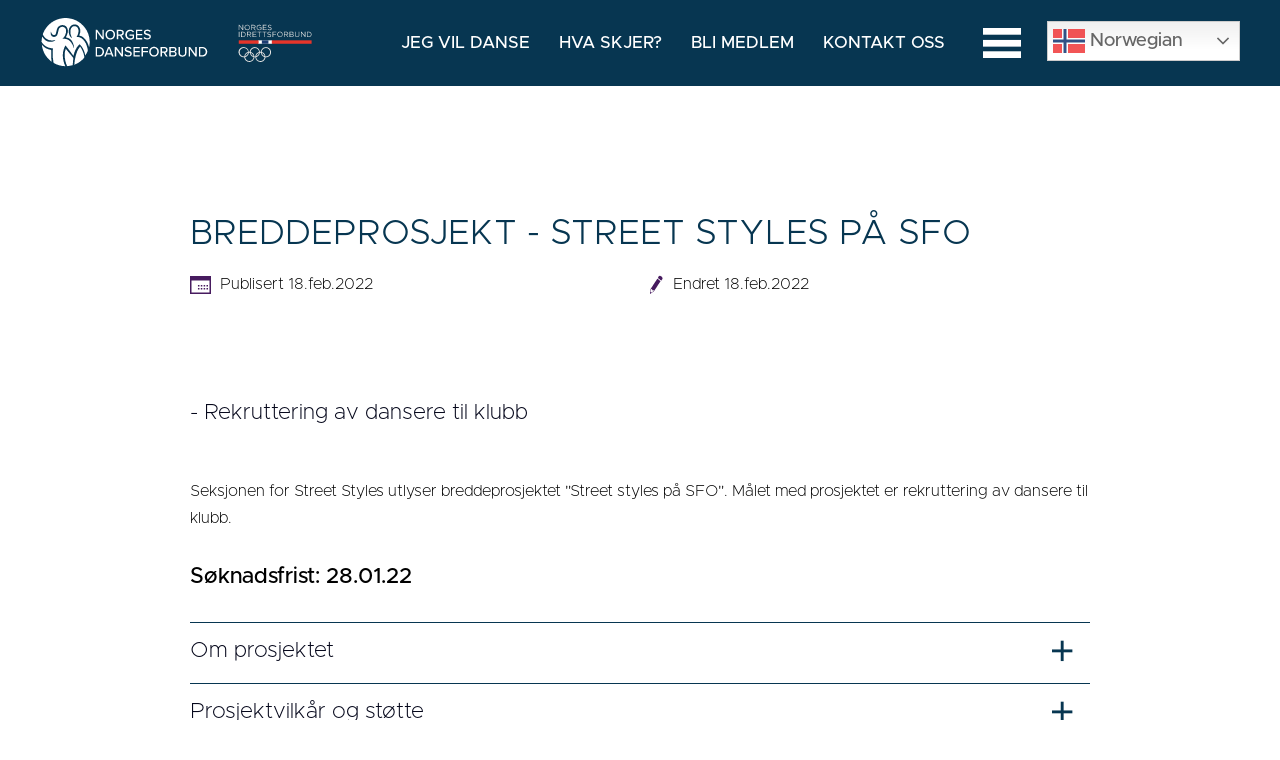

--- FILE ---
content_type: text/html
request_url: https://www.danseforbundet.no/siste-nytt/breddeprosjekt-street-styles-p%C3%A5-sfo
body_size: 41309
content:
<!DOCTYPE html><html lang="no"><head><!--
    ____            _   _            _   
   |  _ \  ___  ___| |_(_)_ __   ___| |_ 
   | | | |/ _ \/ __| __| | '_ \ / _ \ __|
   | |_| |  __/\__ \ |_| | | | |  __/ |_ 
   |____/ \___||___/\__|_|_| |_|\___|\__|

© 2000-2026 Destino AS. All rights reserved.

-->
<meta http-equiv="Content-Type" content="text/html; charset=utf-8">
<meta name="robots" content="index, follow">
<meta name="SKYPE_TOOLBAR" content="SKYPE_TOOLBAR_PARSER_COMPATIBLE">
<meta name="format-detection" content="telephone=no">
<meta name="description" content="- Rekruttering av dansere til klubb">
<meta name="viewport" content="width=device-width, initial-scale=1">
<meta property="og:locale" content="nb_no">
<meta property="og:url" content="https://www.danseforbundet.no/siste-nytt/breddeprosjekt-street-styles-p%c3%a5-sfo">
<meta property="og:type" content="website">
<meta property="og:title" content="Breddeprosjekt - Street styles p&#229; SFO">
<meta property="og:description" content="- Rekruttering av dansere til klubb">
<meta property="og:image">
<meta property="og:image:width" content="0">
<meta property="og:image:height" content="0">
<meta property="twitter:card" content="summary">
<meta property="twitter:title" content="Breddeprosjekt - Street styles på SFO">
<meta property="twitter:image" content="https://www.danseforbundet.no/Toppidrett/_dsc3118_29887826552_o%20(1).jpg">
<meta name="thumbnail" content="https://www.danseforbundet.no/Toppidrett/_dsc3118_29887826552_o%20(1).jpg?w=1000&h=1000">
<link href="https://www.danseforbundet.no/Toppidrett/_dsc3118_29887826552_o%20(1).jpg" rel="image_src">
<script type="application/ld+json">{"@context":"https://schema.org","@type":"Article","headline":"Breddeprosjekt - Street styles på SFO","image":["https://www.danseforbundet.no/Toppidrett/_dsc3118_29887826552_o%20(1).jpg?w=1000&h=1000"],"dateModified":"2026-02-01T01:44:55.6153739+01:00"}</script>
<script type="application/ld+json">{"@context":"https://schema.org","@type":"BreadcrumbList","itemListElement":[{"@type":"ListItem","position":1,"name":"Hjem","item":"https://www.danseforbundet.no"},{"@type":"ListItem","position":2,"name":"Siste nytt","item":"https://www.danseforbundet.no/siste-nytt"},{"@type":"ListItem","position":3,"name":"Breddeprosjekt - Street styles på SFO","item":"https://www.danseforbundet.no/siste-nytt/breddeprosjekt-street-styles-p%c3%a5-sfo"}]}</script>
<link rel="preload" href="/r/fonts/metropolis-latin-500-normal.woff" as="font" type="font/woff" crossOrigin="anonymous">
<link rel="preload" href="/r/fonts/metropolis-latin-200-normal.woff" as="font" type="font/woff" crossOrigin="anonymous">
<link rel="preload" href="/r/fonts/metropolis-latin-300-normal.woff" as="font" type="font/woff" crossOrigin="anonymous">
<link rel="preload" href="/r/icons/materialdesignicons.woff?v=6384964578" as="font" type="font/woff" crossOrigin="anonymous">
<link rel="alternate" href="https://www.danseforbundet.no/siste-nytt/breddeprosjekt-street-styles-p%c3%a5-sfo" hreflang="no"><style>article,aside,details,figcaption,figure,footer,header,hgroup,main,nav,section,summary{display:block}audio,canvas,video{display:inline-block}audio:not([controls]){display:none;height:0}[hidden]{display:none}html{font-family:sans-serif;-webkit-text-size-adjust:100%;-ms-text-size-adjust:100%}body{margin:0}*:focus{outline:thin dotted}*:focus:not(:focus-visible){outline:0}*:focus-visible{outline:thin dotted}input[type="radio"]:focus-visible{outline:0}input[type="radio"]:focus-visible+label{outline:thin dotted}input[type="checklist"]:focus-visible{outline:0}input[type="checklist"]:focus-visible+label{outline:thin dotted}input[type="checkbox"]:focus-visible{outline:0}input[type="checkbox"]:focus-visible+label{outline:thin dotted}a:active,a:hover{outline:0}h1{font-size:2em;margin:.67em 0}abbr[title]{border-bottom:1px dotted}b,strong{font-weight:bold}dfn{font-style:italic}hr{-moz-box-sizing:content-box;box-sizing:content-box;height:0}mark{background:#ff0;color:#000}code,kbd,pre,samp{font-family:monospace,serif;font-size:1em}pre{white-space:pre-wrap}small{font-size:80%}sub,sup{font-size:75%;line-height:0;position:relative;vertical-align:baseline}sup{top:-.5em}sub{bottom:-.25em}img{border:0}svg:not(:root){overflow:hidden}figure{margin:0}fieldset{border:1px solid #c0c0c0;margin:0 2px;padding:.35em .625em .75em}legend{border:0;padding:0}button,input,select,textarea{font-family:inherit;font-size:100%;margin:0}button,input{line-height:normal}button,select{text-transform:none}button,html input[type="button"],input[type="reset"],input[type="submit"]{-webkit-appearance:button;cursor:pointer}button[disabled],html input[disabled]{cursor:default}input[type="checkbox"],input[type="radio"]{box-sizing:border-box;padding:0}input[type="search"]{-webkit-appearance:textfield;-moz-box-sizing:content-box;-webkit-box-sizing:content-box;box-sizing:content-box}input[type="search"]::-webkit-search-cancel-button,input[type="search"]::-webkit-search-decoration{-webkit-appearance:none}button::-moz-focus-inner,input::-moz-focus-inner{border:0;padding:0}textarea{overflow:auto;vertical-align:top}table{border-collapse:collapse;border-spacing:0}#xmain{position:relative;height:100%;display:block;margin-left:0;margin-top:0}#xmain.xcp{position:relative;display:block;margin-top:53px}#xmain.xcpleft{margin-left:24px}#xbl{width:50%;height:100%;float:left}#xbr{width:50%;height:100%;float:right}#xbli{position:relative;display:block;height:100%}#xbri{position:relative;display:block;height:100%}#xcenter{position:relative;height:100%;top:0;margin-left:auto;margin-right:auto}#xml{position:absolute;top:0;height:100%}#xcontent{position:absolute;height:100%;top:0}#xheaders{display:block}#xfooters{display:block}#xmr{position:absolute;top:0;height:100%}#xfullfooters{position:relative;width:100%}#xcol1{position:absolute;top:0;left:0;right:0}#xcol2{position:absolute;top:0;left:0;right:0}#xcol3{position:absolute;top:0;left:0;right:0}#xcols{position:relative}#xcols{height:100%}#xmain{height:100%}#xmobileback{position:absolute;top:0;left:0;right:0;background-size:100%;height:100%;background-repeat:no-repeat;z-index:-1}tr.xlayoutforce{height:0;max-height:0}tr.xlayoutforce td{height:0;max-height:0}div.HTML div.xpmp ul{list-style-type:disc;margin:0 0 0 40px;padding:0}div.HTML div.xpmp ol{list-style-type:decimal;margin:0 0 0 40px;padding:0}div.HTML div.xpmp strong,div.HTML div.xpmp body,div.HTML div.xpmp b{font-weight:bold}.jsfallback{display:none}span.skype_pnh_container{display:none !important}span.skype_pnh_print_container{display:inline !important}span.skype_pnh_container{display:none !important}span.skype_pnh_print_container{display:inline !important}.ModuleMessage{margin:0;padding:10px;border:1px solid #000;text-align:center;overflow:hidden;border-radius:6px}h1.h,h2.h,h3.h,h4.h,h5.h,h6.h,h7.h{display:none}#login{display:block;width:250px;padding:20px;background-color:#595959;border:2px solid #ccc;color:#ccc;font-family:"Arial";border-radius:6px}#login a:link,#login a:visited{color:#a0a0a0;font-family:"Arial";text-decoration:none;font-size:12px}#login a.loginlogo:link{background-image:url(/r/admin/loginlogo.png);background-repeat:no-repeat;width:100%;display:block;background-position:center center;height:35px;margin-bottom:20px}#login input.loginUsername,#login input.loginPassword{display:block;font-family:"Arial";font-size:12px;width:100%}#login input.loginSubmit{float:right;height:25px;line-height:20px;cursor:pointer;padding:0 10px 0 10px;font-size:12px;margin-right:-5px}#login label{position:absolute;top:5px;left:5px;color:#aaa;font-size:10px;font-family:"Arial"}#login h1{margin:0 0 10px 0;padding:0;font-family:"Arial";color:#ccc;font-size:24px}a:active{outline:none}table.xlayout{border-collapse:collapse;margin:0;padding:0}table.xlayout tr.xlrow{margin:0;padding:0}table.xlayout td.xlcol{margin:0;padding:0}.FormTable,.FormTable input.text,.FormTable textarea{width:100%}.FormTable th{text-align:left;font-weight:bold;padding-left:3px}.FormTable td{padding-left:3px !important}a.ui-state-highlight{height:auto;width:auto}img.ui-datepicker-trigger{margin-left:5px;cursor:pointer}#ui-datepicker-div{font-size:12px;background-color:#fff;border:1px solid #000;z-index:2 !important}.ui-datepicker{width:17em;padding:.2em .2em 0;display:none}.ui-datepicker .ui-datepicker-header{position:relative;padding:.2em 0}.ui-datepicker .ui-datepicker-prev,.ui-datepicker .ui-datepicker-next{position:absolute;top:2px;width:1.8em;height:1.8em}.ui-datepicker .ui-datepicker-prev-hover,.ui-datepicker .ui-datepicker-next-hover{top:1px}.ui-datepicker .ui-datepicker-prev{left:2px}.ui-datepicker .ui-datepicker-next{right:2px}.ui-datepicker .ui-datepicker-prev-hover{left:1px}.ui-datepicker .ui-datepicker-next-hover{right:1px}.ui-datepicker .ui-datepicker-prev span,.ui-datepicker .ui-datepicker-next span{display:block;position:absolute;left:50%;margin-left:-8px;top:50%;margin-top:-8px}.ui-datepicker .ui-datepicker-title{margin:0 2.3em;line-height:1.8em;text-align:center}.ui-datepicker .ui-datepicker-title select{font-size:1em;margin:1px 0}.ui-datepicker select.ui-datepicker-month-year{width:100%}.ui-datepicker select.ui-datepicker-month,.ui-datepicker select.ui-datepicker-year{width:49%}.ui-datepicker table{width:100%;font-size:.9em;border-collapse:collapse;margin:0 0 .4em}.ui-datepicker th{padding:.7em .3em;text-align:center;font-weight:bold;border:0}.ui-datepicker td{border:0;padding:1px}.ui-datepicker td span,.ui-datepicker td a{display:block;padding:.2em;text-align:right;text-decoration:none}.ui-datepicker .ui-datepicker-buttonpane{background-image:none;margin:.7em 0 0 0;padding:0 .2em;border-left:0;border-right:0;border-bottom:0}.ui-datepicker .ui-datepicker-buttonpane button{float:right;margin:.5em .2em .4em;cursor:pointer;padding:.2em .6em .3em .6em;width:auto;overflow:visible}.ui-datepicker .ui-datepicker-buttonpane button.ui-datepicker-current{float:left}.ui-datepicker.ui-datepicker-multi{width:auto}.ui-datepicker-multi .ui-datepicker-group{float:left}.ui-datepicker-multi .ui-datepicker-group table{width:95%;margin:0 auto .4em}.ui-datepicker-multi-2 .ui-datepicker-group{width:50%}.ui-datepicker-multi-3 .ui-datepicker-group{width:33.3%}.ui-datepicker-multi-4 .ui-datepicker-group{width:25%}.ui-datepicker-multi .ui-datepicker-group-last .ui-datepicker-header{border-left-width:0}.ui-datepicker-multi .ui-datepicker-group-middle .ui-datepicker-header{border-left-width:0}.ui-datepicker-multi .ui-datepicker-buttonpane{clear:left}.ui-datepicker-row-break{clear:both;width:100%;font-size:0}.ui-datepicker-rtl{direction:rtl}.ui-datepicker-rtl .ui-datepicker-prev{right:2px;left:auto}.ui-datepicker-rtl .ui-datepicker-next{left:2px;right:auto}.ui-datepicker-rtl .ui-datepicker-prev:hover{right:1px;left:auto}.ui-datepicker-rtl .ui-datepicker-next:hover{left:1px;right:auto}.ui-datepicker-rtl .ui-datepicker-buttonpane{clear:right}.ui-datepicker-rtl .ui-datepicker-buttonpane button{float:left}.ui-datepicker-rtl .ui-datepicker-buttonpane button.ui-datepicker-current{float:right}.ui-datepicker-rtl .ui-datepicker-group{float:right}.ui-datepicker-rtl .ui-datepicker-group-last .ui-datepicker-header{border-right-width:0;border-left-width:1px}.ui-datepicker-rtl .ui-datepicker-group-middle .ui-datepicker-header{border-right-width:0;border-left-width:1px}:root .alert-message,:root .btn{border-radius:0}.module-message{display:block;border-top:1px solid #535353;border-left:1px solid #535353;border-bottom:1px solid #000;border-right:1px solid #000;padding:5px;color:#fff;background-color:#343434;font-family:Arial,verdana,helvetica,sans-serif;font-size:10px}.btn.danger,.alert-message.danger,.btn.error,.alert-message.error{background-color:#c43c35;background-repeat:repeat-x;background-image:-webkit-gradient(linear,left top,left bottom,color-stop(0%,#ee5f5b),color-stop(100%,#c43c35));background-image:-webkit-linear-gradient(top,#ee5f5b,#c43c35);background-image:linear-gradient(to top,#ee5f5b,#c43c35);text-shadow:0 -1px 0 rgba(0,0,0,.25);border-color:#c43c35 #c43c35 #882a25;border-color:rgba(0,0,0,.1) rgba(0,0,0,.1) rgba(0,0,0,.25)}.btn.success,.alert-message.success{background-color:#57a957;background-repeat:repeat-x;background-image:-webkit-gradient(linear,left top,left bottom,color-stop(0%,#62c462),color-stop(100%,#57a957));background-image:-webkit-linear-gradient(top,#62c462,#57a957);background-image:linear-gradient(to top,#62c462,#57a957);text-shadow:0 -1px 0 rgba(0,0,0,.25);border-color:#57a957 #57a957 #3d773d;border-color:rgba(0,0,0,.1) rgba(0,0,0,.1) rgba(0,0,0,.25)}.btn.info,.alert-message.info{background-color:#339bb9;background-repeat:repeat-x;background-image:-webkit-gradient(linear,left top,left bottom,color-stop(0%,#5bc0de),color-stop(100%,#339bb9));background-image:-webkit-linear-gradient(top,#5bc0de,#339bb9);background-image:linear-gradient(to top,#5bc0de,#339bb9);text-shadow:0 -1px 0 rgba(0,0,0,.25);border-color:#339bb9 #339bb9 #22697d;border-color:rgba(0,0,0,.1) rgba(0,0,0,.1) rgba(0,0,0,.25)}.alert-message{font-size:12px;position:relative;padding:7px 15px;margin-bottom:18px;color:#404040;background-color:#eedc94;background-repeat:repeat-x;background-image:-webkit-gradient(linear,left top,left bottom,color-stop(0%,#fceec1),color-stop(100%,#eedc94));background-image:-webkit-linear-gradient(top,#fceec1,#eedc94);background-image:linear-gradient(to top,#fceec1,#eedc94);text-shadow:0 -1px 0 rgba(0,0,0,.25);border-color:#eedc94 #eedc94 #e4c652;border-color:rgba(0,0,0,.1) rgba(0,0,0,.1) rgba(0,0,0,.25);text-shadow:0 1px 0 rgba(255,255,255,.5);border-width:1px;border-style:solid;border-radius:4px;box-shadow:inset 0 1px 0 rgba(255,255,255,.25)}.alert-message .close{margin-top:1px;*margin-top:0}.alert-message a{font-weight:bold;color:#404040}.alert-message.danger p a,.alert-message.error p a,.alert-message.success p a,.alert-message.info p a{color:#fff}.alert-message h5{line-height:18px}.alert-message p{margin-bottom:0}.alert-message div{margin-top:5px;margin-bottom:2px}.alert-message .btn{box-shadow:0 1px 0 rgba(255,255,255,.25)}.alert-message.block-message{background-image:none;background-color:#fdf5d9;padding:14px;border-color:#fceec1;box-shadow:none}.alert-message.block-message ul,.alert-message.block-message p{margin-right:30px}.alert-message.block-message ul{margin-bottom:0}.alert-message.block-message li{color:#404040}.alert-message.block-message .alert-actions{margin-top:5px}.alert-message.block-message.error,.alert-message.block-message.success,.alert-message.block-message.info{color:#404040;text-shadow:0 1px 0 rgba(255,255,255,.5)}.alert-message.block-message.error{background-color:#fddfde;border-color:#fbc7c6}.alert-message.block-message.success{background-color:#d1eed1;border-color:#bfe7bf}.alert-message.block-message.info{background-color:#ddf4fb;border-color:#c6edf9}.alert-message.block-message.danger p a,.alert-message.block-message.error p a,.alert-message.block-message.success p a,.alert-message.block-message.info p a{color:#fff}.alert{padding:8px 35px 8px 14px;margin-bottom:20px;color:#c09853;text-shadow:0 1px 0 rgba(255,255,255,.5);background-color:#fcf8e3;border:1px solid #fbeed5;border-radius:4px}.alert h4{margin:0}.alert .close{position:relative;top:-2px;right:-21px;line-height:20px}.alert-success{color:#468847;background-color:#dff0d8;border-color:#d6e9c6}.alert-danger,.alert-error{color:#b94a48;background-color:#f2dede;border-color:#eed3d7}.alert-info{color:#3a87ad;background-color:#d9edf7;border-color:#bce8f1}.alert-block{padding-top:14px;padding-bottom:14px}.alert-block>p,.alert-block>ul{margin-bottom:0}.alert-block p+p{margin-top:5px}#xcbrowser{position:fixed;top:0;left:0;right:0;bottom:0;z-index:10997;width:100%}#xcbrowser h1{font-size:18px}#xcbrowser .xcbrowserbox{position:relative;margin:3% auto auto auto;background-color:#fff;z-index:10999;width:500px;height:300px;border:2px solid #b0b0b0;border-radius:6px;padding:30px}.FormLabel{margin-bottom:7px;font-weight:bold}.FormContainer{float:left;margin-bottom:4px;width:100%}.FormFieldFullWidth{width:100%}.FormFieldFloat{float:left}.FormContainerFloat{float:left;width:auto}input,textarea{box-sizing:border-box}.search_result_paging{margin-top:20px}.search_result_paging .match{font-weight:bold}.search_result_paging .summary{margin-top:5px}.search_result_none{font-weight:bold}.clear{clear:both}.NewsTitle{font-weight:bold}.NewsImage{margin-bottom:10px;margin-right:10px}.NewsArticleImage{margin-bottom:10px}.NewsDate,.NewsTeaser,.NewsText,.NewsBack,.NewReadmore{margin-bottom:2px}.hideonempty:empty{display:none}.unread{position:relative}.unread:before{color:#fff;display:block;position:absolute;right:0;background-color:#dc0d17;box-shadow:0 1px 1px rgba(0,0,0,.7);border-radius:2px;background-image:-webkit-gradient(linear,center top,center bottom,from(#fa3c45),to(#dc0d17));background-image:-webkit-linear-gradient(#fa3c45,#dc0d17);background-image:linear-gradient(#fa3c45,#dc0d17);color:#fff;min-height:13px;padding:1px 3px;text-shadow:0 -1px 0 rgba(0,0,0,.4);-webkit-background-clip:padding-box;display:inline-block;font-family:'Helvetica Neue',Helvetica,sans-serif;font-size:10px;-webkit-font-smoothing:subpixel-antialiased;line-height:normal}a.fai:link,.fai{font-family:"FontAwesome";display:inline-block;font:normal;font-size:inherit;text-rendering:auto;-webkit-font-smoothing:antialiased;-moz-osx-font-smoothing:grayscale}.hovermodule{position:relative;display:block}.hovermodule>div.normal{width:100%;position:static;opacity:1}.hovermodule>div.hover{width:100%;position:absolute;top:0;opacity:0}.hovermodule:hover>div.normal{opacity:0}.hovermodule:hover>div.hover{opacity:1}.hovermodule:focus>div.hover{opacity:1}@media print{.no-print{display:none !important}.print-break-before{page-break-before:always}.print-break-after{page-break-after:always}.print-no-break{break-inside:avoid}}.fadeinup{animation:fadeInUp 1s}@keyframes fadeInUp{0%{opacity:0;transform:translateY(20px)}100%{opacity:1;transform:translateY(0)}}.fadeinleft{animation:fadeInLeft 1s}@keyframes fadeInLeft{0%{opacity:0;transform:translateX(-20px)}100%{opacity:1;transform:translateX(0)}}.fadeinright{animation:fadeInRight 1s}@keyframes fadeInRight{0%{opacity:0;transform:translateX(20px)}100%{opacity:1;transform:translateX(0)}}.fadeindown{animation:fadeInDown 1s}@keyframes fadeInDown{0%{opacity:0;transform:translateY(-20px)}100%{opacity:1;transform:translateY(0)}}.lazyfade{animation:lazyfadein 1s}@keyframes lazyfadein{from{opacity:0}to{opacity:1}}.destinetiframe{display:block}fieldset{border:0;padding:0;margin:0;-webkit-margin-start:0;-webkit-margin-end:0;-webkit-padding-before:0;-webkit-padding-start:0;-webkit-padding-end:0;-webkit-padding-after:0}table.reset{margin:0;padding:0;border-spacing:0;border-color:transparent;border:0}table.reset>tbody>tr>td,table.reset>thread>tr>td,table.reset>tbody>tr{margin:0;padding:0;border-spacing:0;border:0}ul.reset,ul.reset>li{margin:0;padding:0;border:0;list-style:none}h1,h2,h3,h4,h5,h6,.Heading p{border:0;margin:0;padding:0}.HTML ul li{list-style-type:disc}.mdi{font-family:"Material-Design-Icons";display:inline-block;font:normal;font-size:inherit;text-rendering:auto;-webkit-font-smoothing:antialiased;-moz-osx-font-smoothing:grayscale}a.anchor{display:block;position:relative;visibility:hidden}.animateall{transition:all .8s;-webkit-transition:all .8s}table.mtable{width:100%;table-layout:fixed}table.mtable div.img{position:relative;width:100%;height:110px;background-position:50% 50%;background-repeat:no-repeat;background-size:cover;padding:90px 0 0 0;text-align:center;border:solid 1px #ccc}table.mtable td{vertical-align:top}table.mtable span.mdi{font-size:42px;color:#fff;text-align:center;margin:0 10px 0 10px;opacity:60;text-shadow:-1px -1px 0 #ccc,1px -1px 0 #ccc,-1px 1px 0 #ccc,1px 1px 0 #ccc;cursor:pointer}table.mtable span.mdi:hover{color:#ddd}button.clear{width:100%;background-color:transparent;border:none;margin:0;padding:0;cursor:pointer}input:required:invalid,input:focus:invalid{background-image:url([data-uri]);background-position:right top;background-repeat:no-repeat}input:required:valid{background-image:url([data-uri]);background-position:right top;background-repeat:no-repeat}.mtabletrigger{font-style:normal;font-size:200%;cursor:pointer}#pleasewait{position:fixed;z-index:1000;top:0;left:0;height:100%;width:100%;background:rgba(255,255,255,.8) url("/r/view/loading.svg") 50% 50% no-repeat}.filelabel{cursor:pointer;display:inline-block;border:solid 1px #666;padding:5px;margin-bottom:10px}.filelabelplaceholder{color:#aaa}.xpmflex{display:-ms-flexbox;display:-webkit-box;display:-webkit-flex;display:flex;flex-wrap:wrap;-webkit-flex-wrap:wrap;-ms-flex-wrap:wrap}.xpmflexcenter{align-items:center}.xpmflexend{align-items:end}h{background-color:#ffd800}hdiv{background-color:#fff;padding:10px;border-radius:20px;position:absolute;right:20px;bottom:20px;font-size:12px;font-family:arial}#watermark{opacity:.3;position:fixed;bottom:50px;right:50px;z-index:999999;width:200px}
@font-face {
    font-family: "metropolis-latin-500-normal";
    src: url("/r/fonts/metropolis-latin-500-normal.woff") format("woff");
    font-weight: normal; 
    font-style: normal;
    font-display: swap;
} 

@font-face {
    font-family: "metropolis-latin-200-normal";
    src: url("/r/fonts/metropolis-latin-200-normal.woff") format("woff");
    font-weight: normal; 
    font-style: normal;
    font-display: swap;
} 

@font-face {
    font-family: "metropolis-latin-300-normal";
    src: url("/r/fonts/metropolis-latin-300-normal.woff") format("woff");
    font-weight: normal; 
    font-style: normal;
    font-display: swap;
} 
@font-face {
    font-family:"Material-Design-Icons";
    src:url("/r/icons/materialdesignicons.woff?v=6384964578") format("woff");
    font-weight:normal;
    font-style:normal;
    font-display: swap;
}
.font100001 , .Normal { font-family:"metropolis-latin-200-normal";font-size:16px;line-height:27px;color: #000;font-weight:normal;text-decoration:none;font-style:normal;text-transform:none; } a.font100002, a.font100002:link, a.font100002,.font100002 a, .font100002 a:link , a > span.font100002 , a:link > span.font100002 , a, a:link , a.font100002:active, .font100002 a:active , a:active > span.font100002 , a:active , a.font100002:visited, .font100002 a:visited , a:visited > span.font100002 , a:visited { font-family:"metropolis-latin-500-normal";font-size:16px;line-height:27px;color: #227199;font-weight:normal;text-decoration:underline;font-style:normal;text-transform:none; } a.font100002:hover, .font100002 a:hover, a.font100002:focus, .font100002 a:focus, a:hover > span.font100002 , a:hover, a:focus { font-family:"metropolis-latin-500-normal";font-size:16px;line-height:27px;color: #073651;font-weight:normal;text-decoration:underline;font-style:normal;text-transform:none;} .font100005 { font-family:"metropolis-latin-500-normal";font-size:17px;line-height:100%;color: #06081c;font-weight:normal;text-decoration:none;font-style:normal;text-transform:uppercase; } a.font100005, a.font100005:link, a.font100005,.font100005 a, .font100005 a:link , a > span.font100005 , a:link > span.font100005 , a.font100005:visited, .font100005 a:visited , a:visited > span.font100005 { font-family:inherit;font-size:17px;line-height:100%;color: #06081c;font-weight:normal;text-decoration:none;font-style:normal;text-transform:uppercase; } a.font100005:active, .font100005 a:active, a:active > span.font100005 { font-family:inherit;font-size:17px;line-height:100%;color: #06081c;font-weight:normal;text-decoration:none;font-style:normal;text-transform:uppercase;} a.font100005:hover, .font100005 a:hover, a.font100005:focus, .font100005 a:focus, a:hover > span.font100005 { font-family:inherit;font-size:17px;line-height:100%;color: #ffffff;font-weight:normal;text-decoration:none;font-style:normal;text-transform:uppercase;} .font100004 , a.font100004:link , a.font100004:visited , a.font100004 a:link , a.font100004 a:visited { font-family:Arial;font-size:12px;line-height:100%;color: #000;font-weight:bold;text-decoration:none;font-style:normal;text-transform:none; } .font2035713555 { font-family:"metropolis-latin-500-normal";font-size:14px;line-height:24px;color: #000;font-weight:normal;text-decoration:none;font-style:normal;text-transform:none; } a.font2035713555, a.font2035713555:link, a.font2035713555,.font2035713555 a, .font2035713555 a:link , a > span.font2035713555 , a:link > span.font2035713555 , a.font2035713555:visited, .font2035713555 a:visited , a:visited > span.font2035713555 { font-family:"metropolis-latin-500-normal";font-size:14px;line-height:24px;color: #06081c;font-weight:normal;text-decoration:none;font-style:normal;text-transform:none; } a.font2035713555:active, .font2035713555 a:active, a:active > span.font2035713555 { font-family:"metropolis-latin-500-normal";font-size:14px;line-height:24px;color: #073651;font-weight:normal;text-decoration:none;font-style:normal;text-transform:none;} a.font2035713555:hover, .font2035713555 a:hover, a.font2035713555:focus, .font2035713555 a:focus, a:hover > span.font2035713555 { font-family:"metropolis-latin-500-normal";font-size:14px;line-height:24px;color: #073651;font-weight:normal;text-decoration:none;font-style:normal;text-transform:none;} .font1525109951 , a.font1525109951:link , a.font1525109951:visited , a.font1525109951 a:link , a.font1525109951 a:visited { font-family:"metropolis-latin-200-normal";font-size:20px;line-height:30px;color: #06081c;font-weight:normal;text-decoration:none;font-style:normal;text-transform:none; } .font200001 , a.font200001:link , a.font200001:visited , a.font200001 a:link , a.font200001 a:visited { font-family:"metropolis-latin-300-normal";font-size:35px;line-height:45px;color: #073651;font-weight:normal;text-decoration:none;font-style:normal;text-transform:uppercase; } .font200002 { font-family:"metropolis-latin-500-normal";font-size:22px;line-height:30px;color: #000;font-weight:normal;text-decoration:none;font-style:normal;text-transform:none; } a.font200002, a.font200002:link, a.font200002,.font200002 a, .font200002 a:link , a > span.font200002 , a:link > span.font200002 , a.font200002:visited, .font200002 a:visited , a:visited > span.font200002 { font-family:"metropolis-latin-500-normal";font-size:22px;line-height:30px;color: #06081c;font-weight:normal;text-decoration:none;font-style:normal;text-transform:none; } a.font200002:active, .font200002 a:active, a:active > span.font200002 { font-family:"metropolis-latin-500-normal";font-size:22px;line-height:30px;color: #073651;font-weight:normal;text-decoration:none;font-style:normal;text-transform:none;} a.font200002:hover, .font200002 a:hover, a.font200002:focus, .font200002 a:focus, a:hover > span.font200002 { font-family:"metropolis-latin-500-normal";font-size:22px;line-height:30px;color: #073651;font-weight:normal;text-decoration:none;font-style:normal;text-transform:none;} .font734211725 , a.font734211725:link , a.font734211725:visited , a.font734211725 a:link , a.font734211725 a:visited { font-family:"metropolis-latin-500-normal";font-size:17px;line-height:27px;color: #000;font-weight:normal;text-decoration:none;font-style:normal;text-transform:none; } .font200011 { font-family:"metropolis-latin-300-normal";font-size:18px;line-height:1.5em;color: #06081c;font-weight:normal;text-decoration:none;font-style:normal;text-transform:none; } a.font200011, a.font200011:link, a.font200011,.font200011 a, .font200011 a:link , a > span.font200011 , a:link > span.font200011 , a.font200011:active, .font200011 a:active , a:active > span.font200011 , a.font200011:visited, .font200011 a:visited , a:visited > span.font200011 { font-family:inherit;font-size:18px;line-height:1.5em;color: #073651;font-weight:normal;text-decoration:none;font-style:normal;text-transform:none; } a.font200011:hover, .font200011 a:hover, a.font200011:focus, .font200011 a:focus, a:hover > span.font200011 { font-family:inherit;font-size:18px;line-height:1.5em;color: #073651;font-weight:normal;text-decoration:none;font-style:normal;text-transform:none;} .font200012 { font-family:"metropolis-latin-300-normal";font-size:35px;line-height:1.3em;color: #073651;font-weight:normal;text-decoration:none;font-style:normal;text-transform:uppercase; } a.font200012, a.font200012:link, a.font200012,.font200012 a, .font200012 a:link , a > span.font200012 , a:link > span.font200012 , a.font200012:active, .font200012 a:active , a:active > span.font200012 , a.font200012:hover, .font200012 a:hover , a > span.font200012:hover , a.font200012:visited, .font200012 a:visited , a:visited > span.font200012 { font-family:inherit;font-size:35px;line-height:1.3em;color: #06081c;font-weight:normal;text-decoration:none;font-style:normal;text-transform:none; } .font818833763 , a.font818833763:link , a.font818833763:visited , a.font818833763 a:link , a.font818833763 a:visited { font-family:"metropolis-latin-200-normal";font-size:22px;line-height:30px;color: #06081c;font-weight:normal;text-decoration:none;font-style:normal;text-transform:none; } .font1198297996 { font-family:"metropolis-latin-300-normal";font-size:16px;line-height:25px;color: #000;font-weight:normal;text-decoration:none;font-style:normal;text-transform:none; } a.font1198297996, a.font1198297996:link, a.font1198297996,.font1198297996 a, .font1198297996 a:link , a > span.font1198297996 , a:link > span.font1198297996 , a.font1198297996:active, .font1198297996 a:active , a:active > span.font1198297996 , a.font1198297996:visited, .font1198297996 a:visited , a:visited > span.font1198297996 { font-family:inherit;font-size:16px;line-height:25px;color: #06081c;font-weight:normal;text-decoration:none;font-style:normal;text-transform:none; } a.font1198297996:hover, .font1198297996 a:hover, a.font1198297996:focus, .font1198297996 a:focus, a:hover > span.font1198297996 { font-family:inherit;font-size:16px;line-height:25px;color: #073651;font-weight:normal;text-decoration:none;font-style:normal;text-transform:none;} .font655523213 , a.font655523213:link , a.font655523213:visited , a.font655523213 a:link , a.font655523213 a:visited { font-family:Arial;font-size:10px;line-height:100%;color: #3c3c3b;font-weight:normal;text-decoration:none;font-style:normal;text-transform:none; } .font724872693 { font-family:"metropolis-latin-200-normal";font-size:17px;line-height:24px;color: #06081c;font-weight:normal;text-decoration:none;font-style:normal;text-transform:none; } a.font724872693, a.font724872693:link, a.font724872693,.font724872693 a, .font724872693 a:link , a > span.font724872693 , a:link > span.font724872693 , a.font724872693:active, .font724872693 a:active , a:active > span.font724872693 , a.font724872693:visited, .font724872693 a:visited , a:visited > span.font724872693 { font-family:"metropolis-latin-500-normal";font-size:17px;line-height:24px;color: #227199;font-weight:normal;text-decoration:underline;font-style:normal;text-transform:none; } a.font724872693:hover, .font724872693 a:hover, a.font724872693:focus, .font724872693 a:focus, a:hover > span.font724872693 { font-family:"metropolis-latin-500-normal";font-size:17px;line-height:24px;color: #073651;font-weight:normal;text-decoration:underline;font-style:normal;text-transform:none;} .font2115114353 { font-family:"metropolis-latin-200-normal";font-size:17px;line-height:24px;color: #ffffff;font-weight:normal;text-decoration:none;font-style:normal;text-transform:none; } a.font2115114353, a.font2115114353:link, a.font2115114353,.font2115114353 a, .font2115114353 a:link , a > span.font2115114353 , a:link > span.font2115114353 , a.font2115114353:visited, .font2115114353 a:visited , a:visited > span.font2115114353 { font-family:"metropolis-latin-200-normal";font-size:17px;line-height:24px;color: #ffffff;font-weight:normal;text-decoration:underline;font-style:normal;text-transform:none; } a.font2115114353:active, .font2115114353 a:active, a:active > span.font2115114353 { font-family:"metropolis-latin-500-normal";font-size:17px;line-height:24px;color: #227199;font-weight:normal;text-decoration:underline;font-style:normal;text-transform:none;} a.font2115114353:hover, .font2115114353 a:hover, a.font2115114353:focus, .font2115114353 a:focus, a:hover > span.font2115114353 { font-family:"metropolis-latin-200-normal";font-size:17px;line-height:24px;color: #ffffff;font-weight:normal;text-decoration:underline;font-style:normal;text-transform:none;} .font401927899 { font-family:"metropolis-latin-200-normal";font-size:17px;line-height:27px;color: #ffffff;font-weight:normal;text-decoration:none;font-style:normal;text-transform:none; } a.font401927899, a.font401927899:link, a.font401927899,.font401927899 a, .font401927899 a:link , a > span.font401927899 , a:link > span.font401927899 , a.font401927899:active, .font401927899 a:active , a:active > span.font401927899 , a.font401927899:visited, .font401927899 a:visited , a:visited > span.font401927899 { font-family:"metropolis-latin-500-normal";font-size:17px;line-height:27px;color: #ffffff;font-weight:normal;text-decoration:none;font-style:normal;text-transform:none; } a.font401927899:hover, .font401927899 a:hover, a.font401927899:focus, .font401927899 a:focus, a:hover > span.font401927899 { font-family:"metropolis-latin-500-normal";font-size:17px;line-height:27px;color: #ffffff;font-weight:normal;text-decoration:none;font-style:normal;text-transform:none;} .font1771101703 { font-family:"metropolis-latin-500-normal";font-size:22px;line-height:30px;color: #ffffff;font-weight:normal;text-decoration:none;font-style:normal;text-transform:none; } a.font1771101703, a.font1771101703:link, a.font1771101703,.font1771101703 a, .font1771101703 a:link , a > span.font1771101703 , a:link > span.font1771101703 , a.font1771101703:visited, .font1771101703 a:visited , a:visited > span.font1771101703 { font-family:"metropolis-latin-500-normal";font-size:22px;line-height:30px;color: #ffffff;font-weight:normal;text-decoration:none;font-style:normal;text-transform:none; } a.font1771101703:active, .font1771101703 a:active, a:active > span.font1771101703 { font-family:"metropolis-latin-500-normal";font-size:22px;line-height:30px;color: #ffffff;font-weight:normal;text-decoration:none;font-style:normal;text-transform:none;} a.font1771101703:hover, .font1771101703 a:hover, a.font1771101703:focus, .font1771101703 a:focus, a:hover > span.font1771101703 { font-family:"metropolis-latin-500-normal";font-size:22px;line-height:30px;color: #ffffff;font-weight:normal;text-decoration:none;font-style:normal;text-transform:none;} *:focus {
    outline: none;
}

div.anchorplaceholder {
    display:none;
}
a.chosen-single:hover {
    line-height: 1.2em;
}

.formpage input[type=checkbox] {
    -webkit-appearance: none;
    background-color: #fafafa;
	border: 1px solid #cacece;
	box-shadow: 0 1px 2px rgba(0,0,0,0.05), inset 0px -15px 10px -12px rgba(0,0,0,0.05);
	padding: 9px;
	border-radius: 3px;
	display: inline-block;
	position: relative;
    margin: 5px 4px 0px 10px;
}

.formpage input[type=checkbox]:active, .formpage input[type=checkbox]:checked:active {
    box-shadow: 0 1px 2px rgba(0,0,0,0.05), inset 0px 1px 3px rgba(0,0,0,0.1);
}

.formpage input[type=checkbox]:checked {
	background-color: #e9ecee;
	border: 1px solid #adb8c0;
	box-shadow: 0 1px 2px rgba(0,0,0,0.05), inset 0px -15px 10px -12px rgba(0,0,0,0.05), inset 15px 10px -12px rgba(255,255,255,0.1);
	color: #99a1a7;
}

.formpage input[type=checkbox]:checked:after {
    content: '\2714';
	font-size: 14px;
	position: absolute;
	top: 0px;
	left: 3px;
	color: #000;
}

.formpage input[type=checkbox] + label {
    margin: 3px 0px 0px 0px;
    vertical-align: top;
    display: inline-block;
    
}

.formpage input[type=checkbox]:last-of-type {
    margin-bottom: 25px;
}.axlayout {
    padding-top: 0 !important;
}

#xpm424317511.big .big { display:block; } #xpm424317511.small .big { display:none; }#xpm424317511.big .small { display:none; } #xpm424317511.small .small { display:block; }#xpm1652358138 { background-color: #f6f6f6; } #detail471333560 { display:block; } #detail471333560:hover { display:block; } #xpm336328749 { background-color: #f6f6f6; } .xpmmg3978463027 > .flexcolumn0 { display:block; flex: 1 0 calc( 28% ); -ms-flex: 1 0 calc( 28% ); width: calc( 28% ); min-width:0; box-sizing: border-box;  } .xpmmg3978463027 > .flexcolumn1 { display:block; flex: 1 0 calc( 99.98% - 28% - 20px ); -ms-flex: 1 0 calc( 99.98% - 28% - 20px ); width: calc( 99.98% - 28% - 20px ); margin-left:20px; min-width:0; box-sizing: border-box;  } .xpmmg3836082011 > .flexcolumn0 { display:block; flex: 1 0 calc( 25% ); -ms-flex: 1 0 calc( 25% ); width: calc( 25% ); min-width:0; box-sizing: border-box;  } .xpmmg3836082011 > .flexcolumn1 { display:block; flex: 1 0 calc( 50% ); -ms-flex: 1 0 calc( 50% ); width: calc( 50% ); margin-left:30px; min-width:0; box-sizing: border-box;  } .xpmmg3836082011 > .flexcolumn2 { display:block; flex: 1 0 calc( 99.98% - 25% - 50% - 30px - 30px ); -ms-flex: 1 0 calc( 99.98% - 25% - 50% - 30px - 30px ); width: calc( 99.98% - 25% - 50% - 30px - 30px ); margin-left:30px; min-width:0; box-sizing: border-box;  } #xpm883006682 { cursor: pointer; } #xpm883006682 { text-align: center; }  #icon883006682:before { content:"\f13e"; } #icon883006682 { line-height:100%; font-style:normal !important; -webkit-text-size-adjust: none; color:#227199; }#xpm1497599712 { background-color: #073651; } #xpm1005645211 { background-color: #090028; } #group662631519 { display:block; } #group662631519:hover { display:block; } #xpm1497599712 .pane
{   align-self: center; }
.xpmmg785815247 > .flexcolumn0 { display:block; flex: 1 0 calc( 280px ); -ms-flex: 1 0 calc( 280px ); width: calc( 280px ); min-width:0; box-sizing: border-box;  } .xpmmg785815247 > .flexcolumn1 { display:block; flex: 1 0 calc( 99.98% - 280px - 50px - 5px ); -ms-flex: 1 0 calc( 99.98% - 280px - 50px - 5px ); width: calc( 99.98% - 280px - 50px - 5px ); min-width:0; box-sizing: border-box;  } .xpmmg785815247 > .flexcolumn2 { display:block; flex: 1 0 calc( 50px ); -ms-flex: 1 0 calc( 50px ); width: calc( 50px ); margin-left:5px; min-width:0; box-sizing: border-box;  } .xpmmg1492171304 > .flexcolumn0 { display:block; flex: 1 0 calc( 250px ); -ms-flex: 1 0 calc( 250px ); width: calc( 250px ); margin-left:10px; min-width:0; box-sizing: border-box;  } .xpmmg1492171304 > .flexcolumn1 { display:block; flex: 1 0 calc( 99.98% - 250px - 10px - 100px - 10px ); -ms-flex: 1 0 calc( 99.98% - 250px - 10px - 100px - 10px ); width: calc( 99.98% - 250px - 10px - 100px - 10px ); min-width:0; box-sizing: border-box;  } .xpmmg1492171304 > .flexcolumn2 { display:block; flex: 1 0 calc( 100px ); -ms-flex: 1 0 calc( 100px ); width: calc( 100px ); margin-right:10px; min-width:0; box-sizing: border-box;  } .xpmmg103115032 > .flexcolumn0 { display:block; flex: 1 0 calc( 99.98% - 90px - 20px ); -ms-flex: 1 0 calc( 99.98% - 90px - 20px ); width: calc( 99.98% - 90px - 20px ); min-width:0; box-sizing: border-box;  } .xpmmg103115032 > .flexcolumn1 { display:block; flex: 1 0 calc( 90px ); -ms-flex: 1 0 calc( 90px ); width: calc( 90px ); margin-left:20px; min-width:0; box-sizing: border-box;  } .Menu737844479 ul{list-style:none; padding: 0; margin:0; white-space: normal}.Menu737844479 > ul {text-align: right;}.Menu737844479 > ul > li { display:inline-block}.Menu737844479 > ul  a span{display:inline-block;line-height:50px;padding:0px 0px 0px 0px; }.Menu737844479 > ul li:hover > a span{}.Menu737844479 > ul  a span.s{font-family:inherit;font-size:17px;line-height:100%;color: #06081c;font-weight:normal;text-decoration:none;font-style:normal;text-transform:uppercase;line-height:50px;}#xpm1954491607 { background-color: #ffffff; } #xpm737844479 { height:50px; overflow:visible; } .Menu737844479 { position:relative; height:auto; } .Menu737844479 div.ddmenu737844479 { display:none; z-index:10; position:absolute; top:50px; left:0px; right:0px; } .Menu737844479 div.ddmenu737844479:hover { display:block; } #xpm737844479 .Menu737844479 > ul > li a {
   padding: 15px 12px;
   margin-left: 5px;
}
#xpm737844479 .Menu737844479 > ul > li:hover a,
#xpm737844479 .Menu737844479 > ul > li.s a
{
   background:#ffffff;
   color:#06081c;
}
#xpm737844479 .Menu737844479 > ul > li a{ color:#ffffff;}#xpm1954491607 .submenu ul li a{display:inline-block;}
#xpm1954491607 .submenu ul a span { display:inline-table; }
#xpm1954491607a
{
    position: absolute;
    left: 0;
    width: 100%;
    height: auto;
    top: 120px;
}
#xpm1954491607
{
    border-bottom: solid 1px #555;
}.xpmmg1171359235 > .flexcolumn0 { display:block; flex: 1 0 calc( 10% ); -ms-flex: 1 0 calc( 10% ); width: calc( 10% ); min-width:0; box-sizing: border-box;  } .xpmmg1171359235 > .flexcolumn1 { display:block; flex: 1 0 calc( 30% ); -ms-flex: 1 0 calc( 30% ); width: calc( 30% ); min-width:0; box-sizing: border-box;  } .xpmmg1171359235 > .flexcolumn2 { display:block; flex: 1 0 calc( 99.98% - 10% - 30% - 5% - 10% - 20px ); -ms-flex: 1 0 calc( 99.98% - 10% - 30% - 5% - 10% - 20px ); width: calc( 99.98% - 10% - 30% - 5% - 10% - 20px ); margin-left:5%; min-width:0; box-sizing: border-box;  } .xpmmg1171359235 > .flexcolumn3 { display:block; flex: 1 0 calc( 10% ); -ms-flex: 1 0 calc( 10% ); width: calc( 10% ); margin-left:20px; min-width:0; box-sizing: border-box;  } #xpm1661166046 { background-color: #ffffff; } #expander1740838801 { display:block; } #expander1740838801:hover { display:block; } .picture652384548 {width:100%;height:auto;vertical-align: top; }.picture1148218508 {width:90px;height:40px;vertical-align: top; }.spacer-833585242 { height: 50px; } #xpm1338060068 { cursor: pointer; } #b1338060068 { white-space:normal;padding: 13px 20px 13px 20px; border: none; background-color: #073651; } #b1338060068:hover {background-color: #227199; padding: 13px 20px 13px 20px; font-family:"metropolis-latin-500-normal";font-size:17px;line-height:27px;color: #ffffff;font-weight:normal;text-decoration:none;font-style:normal;text-transform:none; } #xpm1338060068 { text-align: left; } .spacer-805930668 { height: 15px; } #xpm2042645815 { cursor: pointer; } #xpm677501849 nav ul li {
    margin-bottom: 10px;
}
#xpm677501849 .pane{ align-self: self-start;}.xpmmg1599677068 > .flexcolumn0 { display:block; flex: 1 0 calc( (99.98% - 20px - 20px) / 3 ); -ms-flex: 1 0 calc( (99.98% - 20px - 20px) / 3 ); width: calc( (99.98% - 20px - 20px) / 3 ); min-width:0; box-sizing: border-box;  } .xpmmg1599677068 > .flexcolumn1 { display:block; flex: 1 0 calc( (99.98% - 20px - 20px) / 3 ); -ms-flex: 1 0 calc( (99.98% - 20px - 20px) / 3 ); width: calc( (99.98% - 20px - 20px) / 3 ); margin-left:20px; min-width:0; box-sizing: border-box;  } .xpmmg1599677068 > .flexcolumn2 { display:block; flex: 1 0 calc( (99.98% - 20px - 20px) / 3 ); -ms-flex: 1 0 calc( (99.98% - 20px - 20px) / 3 ); width: calc( (99.98% - 20px - 20px) / 3 ); margin-left:20px; min-width:0; box-sizing: border-box;  } .Menu1949155648 ul{list-style:none; padding: 0; margin:0; white-space: normal}.Menu1949155648 > ul  a span{display:block;line-height:initial;padding:0px 0px 0px 0px; }.Menu1949155648 > ul li:hover > a span{}.Menu1949155648 > ul  a span.s{}.Menu505895078 ul{list-style:none; padding: 0; margin:0; white-space: normal}.Menu505895078 > ul  a span{display:block;line-height:initial;padding:0px 0px 0px 0px; }.Menu505895078 > ul li:hover > a span{}.Menu505895078 > ul  a span.s{}.Menu363893627 ul{list-style:none; padding: 0; margin:0; white-space: normal}.Menu363893627 > ul  a span{display:block;line-height:initial;padding:0px 0px 0px 0px; }.Menu363893627 > ul li:hover > a span{}.Menu363893627 > ul  a span.s{}.picture84909891 {height:30px;vertical-align: top; }#xpm1661166046 {
    z-index: 10000;
}

#xpm1661166046 .submenu ul li a{display:inline-block;}
#xpm1661166046 .submenu ul a span { display:inline-table; }
#xpm1661166046
{
    position: absolute;
    left: 0;
    width: 100%;
    height: auto;
    top: 80px;
}

#xpm1661166046
{
    border-bottom: solid 1px #555;
}
.xpmmg3070171084 > .flexcolumn0 { display:block; flex: 1 0 calc( 10% ); -ms-flex: 1 0 calc( 10% ); width: calc( 10% ); min-width:0; box-sizing: border-box;  } .xpmmg3070171084 > .flexcolumn1 { display:block; flex: 1 0 calc( 99.98% - 10% - 10% ); -ms-flex: 1 0 calc( 99.98% - 10% - 10% ); width: calc( 99.98% - 10% - 10% ); min-width:0; box-sizing: border-box;  } .xpmmg3070171084 > .flexcolumn2 { display:block; flex: 1 0 calc( 10% ); -ms-flex: 1 0 calc( 10% ); width: calc( 10% ); min-width:0; box-sizing: border-box;  } #xpm1745207569 nav ul li {
    margin-bottom: 10px;
}
#xpm1745207569 .pane{ align-self: self-start;}.xpmmg77712328 > .flexcolumn0 { display:block; flex: 1 0 calc( (99.98% - 20px - 20px - 20px) / 5 ); -ms-flex: 1 0 calc( (99.98% - 20px - 20px - 20px) / 5 ); width: calc( (99.98% - 20px - 20px - 20px) / 5 ); min-width:0; box-sizing: border-box;  } .xpmmg77712328 > .flexcolumn1 { display:block; flex: 1 0 calc( (99.98% - 20px - 20px - 20px) / 5 ); -ms-flex: 1 0 calc( (99.98% - 20px - 20px - 20px) / 5 ); width: calc( (99.98% - 20px - 20px - 20px) / 5 ); margin-left:20px; min-width:0; box-sizing: border-box;  } .xpmmg77712328 > .flexcolumn2 { display:block; flex: 1 0 calc( (99.98% - 20px - 20px - 20px) / 5 ); -ms-flex: 1 0 calc( (99.98% - 20px - 20px - 20px) / 5 ); width: calc( (99.98% - 20px - 20px - 20px) / 5 ); margin-left:20px; min-width:0; box-sizing: border-box;  } .xpmmg77712328 > .flexcolumn3 { display:block; flex: 1 0 calc( (99.98% - 20px - 20px - 20px) / 5 ); -ms-flex: 1 0 calc( (99.98% - 20px - 20px - 20px) / 5 ); width: calc( (99.98% - 20px - 20px - 20px) / 5 ); margin-left:20px; min-width:0; box-sizing: border-box;  } .xpmmg77712328 > .flexcolumn4 { display:block; flex: 1 0 calc( (99.98% - 20px - 20px - 20px) / 5 ); -ms-flex: 1 0 calc( (99.98% - 20px - 20px - 20px) / 5 ); width: calc( (99.98% - 20px - 20px - 20px) / 5 ); min-width:0; box-sizing: border-box;  } #xpm1534523366 { cursor: pointer; } .spacer-918701121 { height: 10px; } .Menu20576014 ul{list-style:none; padding: 0; margin:0; white-space: normal}.Menu20576014 > ul  a span{display:block;line-height:initial;padding:0px 0px 0px 0px; }.Menu20576014 > ul li:hover > a span{}.Menu20576014 > ul  a span.s{}#xpm1445353220 { cursor: pointer; } .Menu2003569047 ul{list-style:none; padding: 0; margin:0; white-space: normal}.Menu2003569047 > ul  a span{display:block;line-height:initial;padding:0px 0px 0px 0px; }.Menu2003569047 > ul li:hover > a span{}.Menu2003569047 > ul  a span.s{}#xpm430243604 { cursor: pointer; } .Menu1550050122 ul{list-style:none; padding: 0; margin:0; white-space: normal}.Menu1550050122 > ul  a span{display:block;line-height:initial;padding:0px 0px 0px 0px; }.Menu1550050122 > ul li:hover > a span{}.Menu1550050122 > ul  a span.s{}#xpm656397049 { cursor: pointer; } .Menu1963972268 ul{list-style:none; padding: 0; margin:0; white-space: normal}.Menu1963972268 > ul  a span{display:block;line-height:initial;padding:0px 0px 0px 0px; }.Menu1963972268 > ul li:hover > a span{}.Menu1963972268 > ul  a span.s{}.Menu1454527304 ul{list-style:none; padding: 0; margin:0; white-space: normal}.Menu1454527304 > ul  a span{display:block;line-height:initial;padding:0px 0px 0px 0px; }.Menu1454527304 > ul li:hover > a span{}.Menu1454527304 > ul  a span.s{font-family:"metropolis-latin-500-normal";font-size:22px;line-height:30px;color: #073651;font-weight:normal;text-decoration:none;font-style:normal;text-transform:none;}.xpmmg1832192155 > .flexcolumn0 { display:block; flex: 1 0 calc( 65% ); -ms-flex: 1 0 calc( 65% ); width: calc( 65% ); min-width:0; box-sizing: border-box;  } .xpmmg1832192155 > .flexcolumn1 { display:block; flex: 1 0 calc( 99.98% - 65% - 20px ); -ms-flex: 1 0 calc( 99.98% - 65% - 20px ); width: calc( 99.98% - 65% - 20px ); margin-left:20px; min-width:0; box-sizing: border-box;  } .mm-list a.mm-subopen { 
    background: url(/s/defaultweb/images/plus.svg) no-repeat;
    background-size: 36px;
    background-position: center;
}
.mm-list li.mm-opened > a.mm-subopen {
    background: url(/s/defaultweb/images/minus.svg) no-repeat !important;
    background-size: 38px !important;
    background-position: center !important;
}
.mm-menu.mm-light .mm-list>li>a.mm-subopen {
    background: url(/s/defaultweb/images/plus.svg) no-repeat;
    background-size: 36px;
    background-position: center;
}
.mm-menu.mm-vertical .mm-list>li.mm-opened>a.mm-subopen {
    height: 52px !important;
}
.mm-menu.mm-light .mm-list>li>a.mm-subopen:before {
    border: none;
}
.mm-menu>.mm-list {
    padding: 20px 20px 20px 0 !important;
}
.mm-menu.mm-light > .mm-list>li:after
{
    border-color: #06081c !important;    
}
.mm-menu.mm-vertical .mm-list .mm-panel {
    margin-left: 20px;
}
.mm-list a.mm-subopen:after{border: none !important;}html.mm-opened form.mm-page{ box-shadow:none; background: transparent;} .mm-spn a:link, .mm-spn a:visited { color: rgb(68, 68, 68); font-family: sans-serif; font-size: 16px; font-style: normal; font-weight: 400; height: 50px; line-height: 24px; margin: 0px; text-align: left; text-decoration-color: rgb(68, 68, 68); text-decoration-line: none; text-decoration-style: solid; text-decoration-thickness: auto; } div.menu1896790790 { display:none; } #menu1896790790 { z-index: 9999; }li.subclose:before {  border-bottom: 2px solid; border-right: 2px solid; border-top: unset;}li.subopen:before {  border-top: 2px solid; border-right: 2px solid; border-bottom: unset;}li.sub_opened:before {  border-bottom: 2px solid; border-right: 2px solid; border-top: unset;}li.sub_closed:before {  border-top: 2px solid; border-right: 2px solid; border-bottom: unset;}#toggle1896790790 * { cursor:pointer; }.spacer-2049091295 { height: 5px; } .picture657559587 {width:45px;vertical-align: top; }#xpm1205666795 { background-color: #073651; } #xpm1814037078 { background-color: rgba(7,54,81, 0.8); } #group1992564008 { display:block; } #group1992564008:hover { display:block; } #xpm1205666795 .pane
{   align-self: center; }

#xpm1205666795 {
    z-index: 9999;
    position: relative;
}.xpmmg3913325972 > .flexcolumn0 { display:block; flex: 1 0 calc( 280px ); -ms-flex: 1 0 calc( 280px ); width: calc( 280px ); min-width:0; box-sizing: border-box;  } .xpmmg3913325972 > .flexcolumn1 { display:block; flex: 1 0 calc( 99.98% - 280px - 50px - 20px - 193px - 20px ); -ms-flex: 1 0 calc( 99.98% - 280px - 50px - 20px - 193px - 20px ); width: calc( 99.98% - 280px - 50px - 20px - 193px - 20px ); min-width:0; box-sizing: border-box;  } .xpmmg3913325972 > .flexcolumn2 { display:block; flex: 1 0 calc( 50px ); -ms-flex: 1 0 calc( 50px ); width: calc( 50px ); margin-left:20px; min-width:0; box-sizing: border-box;  } .xpmmg3913325972 > .flexcolumn3 { display:block; flex: 1 0 calc( 193px ); -ms-flex: 1 0 calc( 193px ); width: calc( 193px ); margin-left:20px; min-width:0; box-sizing: border-box;  } #xpm1814037078 {
    z-index: 200;
}.xpmmg1334128062 > .flexcolumn0 { display:block; flex: 1 0 calc( 200px ); -ms-flex: 1 0 calc( 200px ); width: calc( 200px ); margin-left:10px; min-width:0; box-sizing: border-box;  } .xpmmg1334128062 > .flexcolumn1 { display:block; flex: 1 0 calc( 99.98% - 200px - 10px - 45px - 60px - 10px ); -ms-flex: 1 0 calc( 99.98% - 200px - 10px - 45px - 60px - 10px ); width: calc( 99.98% - 200px - 10px - 45px - 60px - 10px ); min-width:0; box-sizing: border-box;  } .xpmmg1334128062 > .flexcolumn2 { display:block; flex: 1 0 calc( 45px ); -ms-flex: 1 0 calc( 45px ); width: calc( 45px ); min-width:0; box-sizing: border-box;  } .xpmmg1334128062 > .flexcolumn3 { display:block; flex: 1 0 calc( 60px ); -ms-flex: 1 0 calc( 60px ); width: calc( 60px ); margin-right:10px; min-width:0; box-sizing: border-box;  } #conditional1551047407 { display:block; } #conditional1551047407:hover { display:block; } .xpmmg1241713561 > .flexcolumn0 { display:block; flex: 1 0 calc( (99.98% - 194px) / 2 ); -ms-flex: 1 0 calc( (99.98% - 194px) / 2 ); width: calc( (99.98% - 194px) / 2 ); min-width:0; box-sizing: border-box;  } .xpmmg1241713561 > .flexcolumn1 { display:block; flex: 1 0 calc( 194px ); -ms-flex: 1 0 calc( 194px ); width: calc( 194px ); min-width:0; box-sizing: border-box;  } .xpmmg1241713561 > .flexcolumn2 { display:block; flex: 1 0 calc( (99.98% - 194px) / 2 ); -ms-flex: 1 0 calc( (99.98% - 194px) / 2 ); width: calc( (99.98% - 194px) / 2 ); min-width:0; box-sizing: border-box;  } .Menu1459648603 ul{list-style:none; padding: 0; margin:0; white-space: normal}.Menu1459648603 > ul {text-align: right;}.Menu1459648603 > ul > li { display:inline-block}.Menu1459648603 > ul  a span{display:inline-block;line-height:50px;padding:0px 0px 0px 0px; }.Menu1459648603 > ul li:hover > a span{}.Menu1459648603 > ul  a span.s{font-family:inherit;font-size:17px;line-height:100%;color: #06081c;font-weight:normal;text-decoration:none;font-style:normal;text-transform:uppercase;line-height:50px;}#xpm16922540 { background-color: #ffffff; } #xpm1459648603 { height:50px; overflow:visible; } .Menu1459648603 { position:relative; height:auto; } .Menu1459648603 div.ddmenu1459648603 { display:none; z-index:10; position:absolute; top:50px; left:0px; right:0px; } .Menu1459648603 div.ddmenu1459648603:hover { display:block; } #xpm1459648603 .Menu1459648603 > ul > li a {
   padding: 15px 12px;
   margin-left: 5px;
}
#xpm1459648603 .Menu1459648603 > ul > li:hover a,
#xpm1459648603 .Menu1459648603 > ul > li.s a
{
   background:#ffffff;
   color:#06081c;
}
#xpm1459648603 .Menu1459648603 > ul > li a{ color:#ffffff;}#xpm16922540 .submenu ul li a{display:inline-block;}
#xpm16922540 .submenu ul a span { display:inline-table; }
#xpm16922540a
{
    position: absolute;
    left: 0;
    width: 100%;
    height: auto;
    top: 120px;
}
#xpm16922540
{
    border-bottom: solid 1px #555;
}#xpm1363570219 { background-color: #ffffff; } #expander605655113 { display:block; } #expander605655113:hover { display:block; } #detail398955927 { display:block; } #detail398955927:hover { display:block; } .languageWrapper {
    position:relative;
    display:block;
    width: 194px;
    height: 45px;
    overflow:visible;
}#xpm272597885 { cursor: pointer; } #b272597885 { white-space:normal;padding: 13px 20px 13px 20px; border: none; background-color: #073651; } #b272597885:hover {background-color: #227199; padding: 13px 20px 13px 20px; font-family:"metropolis-latin-500-normal";font-size:17px;line-height:27px;color: #ffffff;font-weight:normal;text-decoration:none;font-style:normal;text-transform:none; } #xpm272597885 { text-align: left; } #xpm1696645049 { cursor: pointer; } #xpm999246133 nav ul li {
    margin-bottom: 10px;
}
#xpm999246133 .pane{ align-self: self-start;}.Menu1641577071 ul{list-style:none; padding: 0; margin:0; white-space: normal}.Menu1641577071 > ul  a span{display:block;line-height:initial;padding:0px 0px 0px 0px; }.Menu1641577071 > ul li:hover > a span{}.Menu1641577071 > ul  a span.s{}.Menu363405771 ul{list-style:none; padding: 0; margin:0; white-space: normal}.Menu363405771 > ul  a span{display:block;line-height:initial;padding:0px 0px 0px 0px; }.Menu363405771 > ul li:hover > a span{}.Menu363405771 > ul  a span.s{}.Menu1371017546 ul{list-style:none; padding: 0; margin:0; white-space: normal}.Menu1371017546 > ul  a span{display:block;line-height:initial;padding:0px 0px 0px 0px; }.Menu1371017546 > ul li:hover > a span{}.Menu1371017546 > ul  a span.s{}#xpm1363570219 {
    z-index: 10000;
}

#xpm1363570219 .submenu ul li a{display:inline-block;}
#xpm1363570219 .submenu ul a span { display:inline-table; }
#xpm1363570219
{
    position: absolute;
    left: 0;
    width: 100%;
    height: auto;
    top: 80px;
}

#xpm1363570219
{
    border-bottom: solid 1px #555;
}
#xpm207110001 nav ul li {
    margin-bottom: 10px;
}
#xpm207110001 .pane{ align-self: self-start;}#xpm1734773268 { cursor: pointer; } .Menu793423021 ul{list-style:none; padding: 0; margin:0; white-space: normal}.Menu793423021 > ul  a span{display:block;line-height:initial;padding:0px 0px 0px 0px; }.Menu793423021 > ul li:hover > a span{}.Menu793423021 > ul  a span.s{}#xpm1584810520 { cursor: pointer; } .Menu1595850162 ul{list-style:none; padding: 0; margin:0; white-space: normal}.Menu1595850162 > ul  a span{display:block;line-height:initial;padding:0px 0px 0px 0px; }.Menu1595850162 > ul li:hover > a span{}.Menu1595850162 > ul  a span.s{}#xpm1144324429 { cursor: pointer; } .Menu1023779947 ul{list-style:none; padding: 0; margin:0; white-space: normal}.Menu1023779947 > ul  a span{display:block;line-height:initial;padding:0px 0px 0px 0px; }.Menu1023779947 > ul li:hover > a span{}.Menu1023779947 > ul  a span.s{}#xpm799627187 { cursor: pointer; } .Menu1348548774 ul{list-style:none; padding: 0; margin:0; white-space: normal}.Menu1348548774 > ul  a span{display:block;line-height:initial;padding:0px 0px 0px 0px; }.Menu1348548774 > ul li:hover > a span{}.Menu1348548774 > ul  a span.s{}.Menu1069388726 ul{list-style:none; padding: 0; margin:0; white-space: normal}.Menu1069388726 > ul  a span{display:block;line-height:initial;padding:0px 0px 0px 0px; }.Menu1069388726 > ul li:hover > a span{}.Menu1069388726 > ul  a span.s{font-family:"metropolis-latin-500-normal";font-size:22px;line-height:30px;color: #073651;font-weight:normal;text-decoration:none;font-style:normal;text-transform:none;}.Menu1069388726 > ul  .split {height: 2px; width: 100%;}.spacer-76798564 { height: 8px; } .xpmmg943220510 > .flexcolumn0 { display:block; flex: 1 0 calc( 70% ); -ms-flex: 1 0 calc( 70% ); width: calc( 70% ); min-width:0; box-sizing: border-box;  } .xpmmg943220510 > .flexcolumn1 { display:block; flex: 1 0 calc( 99.98% - 70% - 20px ); -ms-flex: 1 0 calc( 99.98% - 70% - 20px ); width: calc( 99.98% - 70% - 20px ); margin-left:20px; min-width:0; box-sizing: border-box;  } #xpm888147020 { cursor: pointer; } .mm-list a.mm-subopen { 
    background: url(/s/defaultweb/images/plus.svg) no-repeat;
    background-size: 36px;
    background-position: center;
}
.mm-list li.mm-opened > a.mm-subopen {
    background: url(/s/defaultweb/images/minus.svg) no-repeat !important;
    background-size: 38px !important;
    background-position: center !important;
}
.mm-menu.mm-light .mm-list>li>a.mm-subopen {
    background: url(/s/defaultweb/images/plus.svg) no-repeat;
    background-size: 36px;
    background-position: center;
}
.mm-menu.mm-vertical .mm-list>li.mm-opened>a.mm-subopen {
    height: 52px !important;
}
.mm-menu.mm-light .mm-list>li>a.mm-subopen:before {
    border: none;
}
.mm-menu>.mm-list {
    padding: 20px 20px 20px 0 !important;
}
.mm-menu.mm-light > .mm-list>li:after
{
    border-color: #06081c !important;    
}
.mm-menu.mm-vertical .mm-list .mm-panel {
    margin-left: 20px;
}
.mm-list a.mm-subopen:after{border: none !important;}html.mm-opened form.mm-page{ box-shadow:none; background: transparent;} .mm-spn a:link, .mm-spn a:visited { color: rgb(68, 68, 68); font-family: sans-serif; font-size: 16px; font-style: normal; font-weight: 400; height: 50px; line-height: 24px; margin: 0px; text-align: left; text-decoration-color: rgb(68, 68, 68); text-decoration-line: none; text-decoration-style: solid; text-decoration-thickness: auto; } div.menu360962030 { display:none; } #menu360962030 { z-index: 9999; }li.subclose:before {  border-bottom: 2px solid; border-right: 2px solid; border-top: unset;}li.subopen:before {  border-top: 2px solid; border-right: 2px solid; border-bottom: unset;}li.sub_opened:before {  border-bottom: 2px solid; border-right: 2px solid; border-top: unset;}li.sub_closed:before {  border-top: 2px solid; border-right: 2px solid; border-bottom: unset;}#toggle360962030 * { cursor:pointer; }#detail1617266791 { display:block; } #detail1617266791:hover { display:block; } .languageWrapper {
    position:relative;
    display:block;
    width: 194px;
    height: 45px;
    overflow:visible;
}.spacer-1660555086 { height: 125px; } .xpmmg958338293 > .flexcolumn0 { display:block; flex: 1 0 calc( 150px ); -ms-flex: 1 0 calc( 150px ); width: calc( 150px ); min-width:0; box-sizing: border-box;  } .xpmmg958338293 > .flexcolumn1 { display:block; flex: 1 0 calc( 99.98% - 150px - 150px ); -ms-flex: 1 0 calc( 99.98% - 150px - 150px ); width: calc( 99.98% - 150px - 150px ); min-width:0; box-sizing: border-box;  } .xpmmg958338293 > .flexcolumn2 { display:block; flex: 1 0 calc( 150px ); -ms-flex: 1 0 calc( 150px ); width: calc( 150px ); min-width:0; box-sizing: border-box;  } #xpm563124751 .pane{ align-self: center;}.xpmmg1513609918 > .flexcolumn0 { display:block; flex: 1 0 calc( (99.98% - 15px) / 2 ); -ms-flex: 1 0 calc( (99.98% - 15px) / 2 ); width: calc( (99.98% - 15px) / 2 ); min-width:0; box-sizing: border-box;  } .xpmmg1513609918 > .flexcolumn1 { display:block; flex: 1 0 calc( (99.98% - 15px) / 2 ); -ms-flex: 1 0 calc( (99.98% - 15px) / 2 ); width: calc( (99.98% - 15px) / 2 ); margin-left:15px; min-width:0; box-sizing: border-box;  } .spacer657709715 { height: 30px; } .xpmmg2524811664 > .flexcolumn0 { display:block; flex: 1 0 calc( 25px ); -ms-flex: 1 0 calc( 25px ); width: calc( 25px ); min-width:0; box-sizing: border-box;  } .xpmmg2524811664 > .flexcolumn1 { display:block; flex: 1 0 calc( 99.98% - 25px - 5px ); -ms-flex: 1 0 calc( 99.98% - 25px - 5px ); width: calc( 99.98% - 25px - 5px ); margin-left:5px; min-width:0; box-sizing: border-box;  } .xpmmg3453677897 > .flexcolumn0 { display:block; flex: 1 0 calc( 20px ); -ms-flex: 1 0 calc( 20px ); width: calc( 20px ); min-width:0; box-sizing: border-box;  } .xpmmg3453677897 > .flexcolumn1 { display:block; flex: 1 0 calc( 99.98% - 20px - 5px ); -ms-flex: 1 0 calc( 99.98% - 20px - 5px ); width: calc( 99.98% - 20px - 5px ); margin-left:5px; min-width:0; box-sizing: border-box;  } .picture1268343116 {height:18px;vertical-align: top; }.picture1124842325 {height:20px;vertical-align: top; }#expander140749477 { display:block; } #expander140749477:hover { display:block; } #expander37334136 { display:block; } #expander37334136:hover { display:block; } #expander1122687135 { display:block; } #expander1122687135:hover { display:block; } .xpmmg1576192734 > .flexcolumn0 { display:block; flex: 1 0 calc( 99.98% - 50px ); -ms-flex: 1 0 calc( 99.98% - 50px ); width: calc( 99.98% - 50px ); min-width:0; box-sizing: border-box;  } .xpmmg1576192734 > .flexcolumn1 { display:block; flex: 1 0 calc( 50px ); -ms-flex: 1 0 calc( 50px ); width: calc( 50px ); min-width:0; box-sizing: border-box;  } .xpmmg2954920952 > .flexcolumn0 { display:block; width:100%; box-sizing: border-box; } #xpm140749487 { text-align: center; }  #icon140749487:before { content:"\f384"; } #icon140749487 { line-height:100%; font-style:normal !important; -webkit-text-size-adjust: none; color:#073651; }#xpm140749493 { text-align: center; }  #icon140749493:before { content:"\f1e2"; } #icon140749493 { line-height:100%; font-style:normal !important; -webkit-text-size-adjust: none; color:#073651; }#xpm37334146 { text-align: center; }  #icon37334146:before { content:"\f384"; } #icon37334146 { line-height:100%; font-style:normal !important; -webkit-text-size-adjust: none; color:#073651; }#xpm37334152 { text-align: center; }  #icon37334152:before { content:"\f1e2"; } #icon37334152 { line-height:100%; font-style:normal !important; -webkit-text-size-adjust: none; color:#073651; }#xpm1122687145 { text-align: center; }  #icon1122687145:before { content:"\f384"; } #icon1122687145 { line-height:100%; font-style:normal !important; -webkit-text-size-adjust: none; color:#073651; }#xpm1122687151 { text-align: center; }  #icon1122687151:before { content:"\f1e2"; } #icon1122687151 { line-height:100%; font-style:normal !important; -webkit-text-size-adjust: none; color:#073651; }#xpm154565980 { width:100%; }#xpm595466764 { width:100%; }#xpm1435937278 { width:100%; }.spacer1345645061 { height: 20px; } #xpm154565980 { cursor: pointer; } #xpm154565982 { background-position: left top;background-repeat: no-repeat;background-size: cover; } #xpm595466764 { cursor: pointer; } #xpm595466766 { background-position: left top;background-repeat: no-repeat;background-size: cover; } #xpm1435937278 { cursor: pointer; } #xpm1435937280 { background-position: left top;background-repeat: no-repeat;background-size: cover; } .spacer1459562734 { height: 25px; } #xpm1470004081 { background-color: #ffffff; } #xpm1050537903 { background-color: #ffffff; } #xpm1239473250 { background-color: #ffffff; } #xpm1644692777 { background-color: #ffffff; } #xpm338144010 { background-color: #ffffff; } .xpmmg1262382892 > .flexcolumn0 { display:block; flex: 1 0 calc( (99.98% - 20px - 20px - 20px - 20px) / 5 ); -ms-flex: 1 0 calc( (99.98% - 20px - 20px - 20px - 20px) / 5 ); width: calc( (99.98% - 20px - 20px - 20px - 20px) / 5 ); min-width:0; box-sizing: border-box;  } .xpmmg1262382892 > .flexcolumn1 { display:block; flex: 1 0 calc( (99.98% - 20px - 20px - 20px - 20px) / 5 ); -ms-flex: 1 0 calc( (99.98% - 20px - 20px - 20px - 20px) / 5 ); width: calc( (99.98% - 20px - 20px - 20px - 20px) / 5 ); margin-left:20px; min-width:0; box-sizing: border-box;  } .xpmmg1262382892 > .flexcolumn2 { display:block; flex: 1 0 calc( (99.98% - 20px - 20px - 20px - 20px) / 5 ); -ms-flex: 1 0 calc( (99.98% - 20px - 20px - 20px - 20px) / 5 ); width: calc( (99.98% - 20px - 20px - 20px - 20px) / 5 ); margin-left:20px; min-width:0; box-sizing: border-box;  } .xpmmg1262382892 > .flexcolumn3 { display:block; flex: 1 0 calc( (99.98% - 20px - 20px - 20px - 20px) / 5 ); -ms-flex: 1 0 calc( (99.98% - 20px - 20px - 20px - 20px) / 5 ); width: calc( (99.98% - 20px - 20px - 20px - 20px) / 5 ); margin-left:20px; min-width:0; box-sizing: border-box;  } .xpmmg1262382892 > .flexcolumn4 { display:block; flex: 1 0 calc( (99.98% - 20px - 20px - 20px - 20px) / 5 ); -ms-flex: 1 0 calc( (99.98% - 20px - 20px - 20px - 20px) / 5 ); width: calc( (99.98% - 20px - 20px - 20px - 20px) / 5 ); margin-left:20px; min-width:0; box-sizing: border-box;  } #xpm1470004081 { cursor: pointer; } #xpm1050537903 { cursor: pointer; } #xpm1239473250 { cursor: pointer; } #xpm1644692777 { cursor: pointer; } #xpm338144010 { cursor: pointer; } .picture1181642302 {width:60px;height:60px;vertical-align: top; }#xpm1105308869 { background-position: center center;background-repeat: no-repeat;background-size: contain; } #xpm866273408 { background-position: center center;background-repeat: no-repeat;background-size: contain; } #xpm138760822 { background-position: center center;background-repeat: no-repeat;background-size: contain; } #xpm988650177 { background-position: center center;background-repeat: no-repeat;background-size: contain; } #xpm120661149 { background-position: center center;background-repeat: no-repeat;background-size: contain; } #xpm100931144 { background-position: center center;background-repeat: no-repeat;background-size: contain; } #xpm1105308869 { width:100%; }#xpm866273408 { width:100%; }#xpm138760822 { width:100%; }#xpm988650177 { width:100%; }#xpm120661149 { width:100%; }#xpm100931144 { width:100%; }.spacer1465462300 { height: 60px; } .picture914891208 {height:60px;vertical-align: top; }.spacer1299901706 { height: 30px; } .xpmmg1508399633 > .flexcolumn0 { display:block; flex: 1 0 calc( (99.98% - 30px) / 2 ); -ms-flex: 1 0 calc( (99.98% - 30px) / 2 ); width: calc( (99.98% - 30px) / 2 ); min-width:0; box-sizing: border-box;  } .xpmmg1508399633 > .flexcolumn1 { display:block; flex: 1 0 calc( (99.98% - 30px) / 2 ); -ms-flex: 1 0 calc( (99.98% - 30px) / 2 ); width: calc( (99.98% - 30px) / 2 ); margin-left:30px; min-width:0; box-sizing: border-box;  } #xpm652101410 { cursor: pointer; } .Menu359752861 ul{list-style:none; padding: 0; margin:0; white-space: normal}.Menu359752861 > ul  a span{display:block;line-height:initial;padding:0px 0px 10px 0px; }.Menu359752861 > ul li:hover > a span{}.Menu359752861 > ul  a span.s{}.rootVMENU646271883{padding:10px 10px 10px 10px; display:block; width:585px; width:100%;}.rootVMENU646271883:hover{}.rootVMENU646271883 a{display:block;font-family:"metropolis-latin-200-normal";font-size:16px;line-height:27px;color: #000;font-weight:normal;text-decoration:none;font-style:normal;text-transform:none;}.rootVMENU646271883 a:link, .rootVMENU646271883 a:visited{font-family:"metropolis-latin-500-normal";font-size:16px;line-height:27px;color: #227199;font-weight:normal;text-decoration:underline;font-style:normal;text-transform:none;}.rootVMENU646271883 a:hover{font-family:"metropolis-latin-500-normal";font-size:16px;line-height:27px;color: #073651;font-weight:normal;text-decoration:underline;font-style:normal;text-transform:none;}ul.VMENU_0_646271883 { padding:0; margin:0; display:block; width:100% } ul.VMENU_0_646271883 li { padding:0; margin:0; display:block; width:100%; } ul.VMENU_0_646271883 li a span { display:block; width:100%; line-height:27px; padding:0px 10px 0px 20px; margin-top:0px;margin-right:0px;margin-bottom:0px;margin-left:0px;} ul.VMENU_0_646271883 li a, ul.VMENU_0_646271883 li a:visited { font-family:"metropolis-latin-200-normal";font-size:17px;line-height:24px;color: #06081c;font-weight:normal;text-decoration:none;font-style:normal;text-transform:none; display:block; overflow:hidden;  } ul.VMENU_0_646271883 li a:link, ul.VMENU_0_646271883 li a:visited {font-family:"metropolis-latin-500-normal";font-size:17px;line-height:24px;color: #227199;font-weight:normal;text-decoration:underline;font-style:normal;text-transform:none; }ul.VMENU_0_646271883 li a span.s { display:block;  } ul.VMENU_0_646271883 li a.a_s { display:block; overflow:hidden; font-family:"metropolis-latin-200-normal";font-size:17px;line-height:24px;color: #06081c;font-weight:normal;text-decoration:none;font-style:normal;text-transform:none; } ul.VMENU_0_646271883 li a:hover span { display:block;  } ul.VMENU_0_646271883 li a:hover { font-family:"metropolis-latin-500-normal";font-size:17px;line-height:24px;color: #073651;font-weight:normal;text-decoration:underline;font-style:normal;text-transform:none; } ul.VMENU_1_646271883 { padding:0; margin:0; display:block; width:100% } ul.VMENU_1_646271883 li { padding:0; margin:0; display:block; width:100%; } ul.VMENU_1_646271883 li a span { display:block; width:100%; line-height:30px; padding:0px 10px 0px 10px; margin-top:0px;margin-right:0px;margin-bottom:0px;margin-left:0px;} ul.VMENU_1_646271883 li a, ul.VMENU_1_646271883 li a:visited { font-family:"metropolis-latin-200-normal";font-size:16px;line-height:27px;color: #000;font-weight:normal;text-decoration:none;font-style:normal;text-transform:none; display:block; overflow:hidden;  } ul.VMENU_1_646271883 li a:link, ul.VMENU_1_646271883 li a:visited {font-family:"metropolis-latin-500-normal";font-size:16px;line-height:27px;color: #227199;font-weight:normal;text-decoration:underline;font-style:normal;text-transform:none; }ul.VMENU_1_646271883 li a span.s { display:block;  } ul.VMENU_1_646271883 li a.a_s { display:block; overflow:hidden; font-family:"metropolis-latin-200-normal";font-size:16px;line-height:27px;color: #000;font-weight:normal;text-decoration:none;font-style:normal;text-transform:none; } ul.VMENU_1_646271883 li a:hover span { display:block;  } ul.VMENU_1_646271883 li a:hover { font-family:"metropolis-latin-500-normal";font-size:16px;line-height:27px;color: #073651;font-weight:normal;text-decoration:underline;font-style:normal;text-transform:none; } ul.VMENU_2_646271883 { padding:0; margin:0; display:block; width:100% } ul.VMENU_2_646271883 li { padding:0; margin:0; display:block; width:100%; } ul.VMENU_2_646271883 li a span { display:block; width:100%; line-height:30px; padding:0px 10px 0px 10px; margin-top:0px;margin-right:0px;margin-bottom:0px;margin-left:0px;} ul.VMENU_2_646271883 li a, ul.VMENU_2_646271883 li a:visited { font-family:"metropolis-latin-200-normal";font-size:16px;line-height:27px;color: #000;font-weight:normal;text-decoration:none;font-style:normal;text-transform:none; display:block; overflow:hidden;  } ul.VMENU_2_646271883 li a:link, ul.VMENU_2_646271883 li a:visited {font-family:"metropolis-latin-500-normal";font-size:16px;line-height:27px;color: #227199;font-weight:normal;text-decoration:underline;font-style:normal;text-transform:none; }ul.VMENU_2_646271883 li a span.s { display:block;  } ul.VMENU_2_646271883 li a.a_s { display:block; overflow:hidden; font-family:"metropolis-latin-200-normal";font-size:16px;line-height:27px;color: #000;font-weight:normal;text-decoration:none;font-style:normal;text-transform:none; } ul.VMENU_2_646271883 li a:hover span { display:block;  } ul.VMENU_2_646271883 li a:hover { font-family:"metropolis-latin-500-normal";font-size:16px;line-height:27px;color: #073651;font-weight:normal;text-decoration:underline;font-style:normal;text-transform:none; } ul.VMENU_3_646271883 { padding:0; margin:0; display:block; width:100% } ul.VMENU_3_646271883 li { padding:0; margin:0; display:block; width:100%; } ul.VMENU_3_646271883 li a span { display:block; width:100%; line-height:30px; padding:0px 10px 0px 10px; margin-top:0px;margin-right:0px;margin-bottom:0px;margin-left:0px;} ul.VMENU_3_646271883 li a, ul.VMENU_3_646271883 li a:visited { font-family:"metropolis-latin-200-normal";font-size:16px;line-height:27px;color: #000;font-weight:normal;text-decoration:none;font-style:normal;text-transform:none; display:block; overflow:hidden;  } ul.VMENU_3_646271883 li a:link, ul.VMENU_3_646271883 li a:visited {font-family:"metropolis-latin-500-normal";font-size:16px;line-height:27px;color: #227199;font-weight:normal;text-decoration:underline;font-style:normal;text-transform:none; }ul.VMENU_3_646271883 li a span.s { display:block;  } ul.VMENU_3_646271883 li a.a_s { display:block; overflow:hidden; font-family:"metropolis-latin-200-normal";font-size:16px;line-height:27px;color: #000;font-weight:normal;text-decoration:none;font-style:normal;text-transform:none; } ul.VMENU_3_646271883 li a:hover span { display:block;  } ul.VMENU_3_646271883 li a:hover { font-family:"metropolis-latin-500-normal";font-size:16px;line-height:27px;color: #073651;font-weight:normal;text-decoration:underline;font-style:normal;text-transform:none; } ul.VMENU_4_646271883 { padding:0; margin:0; display:block; width:100% } ul.VMENU_4_646271883 li { padding:0; margin:0; display:block; width:100%; } ul.VMENU_4_646271883 li a span { display:block; width:100%; line-height:30px; padding:0px 10px 0px 10px; margin-top:0px;margin-right:0px;margin-bottom:0px;margin-left:0px;} ul.VMENU_4_646271883 li a, ul.VMENU_4_646271883 li a:visited { font-family:"metropolis-latin-200-normal";font-size:16px;line-height:27px;color: #000;font-weight:normal;text-decoration:none;font-style:normal;text-transform:none; display:block; overflow:hidden;  } ul.VMENU_4_646271883 li a:link, ul.VMENU_4_646271883 li a:visited {font-family:"metropolis-latin-500-normal";font-size:16px;line-height:27px;color: #227199;font-weight:normal;text-decoration:underline;font-style:normal;text-transform:none; }ul.VMENU_4_646271883 li a span.s { display:block;  } ul.VMENU_4_646271883 li a.a_s { display:block; overflow:hidden; font-family:"metropolis-latin-200-normal";font-size:16px;line-height:27px;color: #000;font-weight:normal;text-decoration:none;font-style:normal;text-transform:none; } ul.VMENU_4_646271883 li a:hover span { display:block;  } ul.VMENU_4_646271883 li a:hover { font-family:"metropolis-latin-500-normal";font-size:16px;line-height:27px;color: #073651;font-weight:normal;text-decoration:underline;font-style:normal;text-transform:none; } .xpmmg496518031 > .flexcolumn0 { display:block; flex: 1 0 calc( (99.98%) / 3 ); -ms-flex: 1 0 calc( (99.98%) / 3 ); width: calc( (99.98%) / 3 ); min-width:0; box-sizing: border-box;  } .xpmmg496518031 > .flexcolumn1 { display:block; flex: 1 0 calc( (99.98%) / 3 ); -ms-flex: 1 0 calc( (99.98%) / 3 ); width: calc( (99.98%) / 3 ); min-width:0; box-sizing: border-box;  } .xpmmg496518031 > .flexcolumn2 { display:block; flex: 1 0 calc( (99.98%) / 3 ); -ms-flex: 1 0 calc( (99.98%) / 3 ); width: calc( (99.98%) / 3 ); min-width:0; box-sizing: border-box;  } #xpm395458103 { background-color: #f6f6f6; } #xpm1977220722 { background-color: #073651; } #xpm883006682 { position:fixed; right:10px; bottom:10px; height:32px; width:32px; z-index: 10;  overflow:hidden; } #xmodifications { display:none; } #xmodifications:hover { display:none; } :root{--mm-ocd-width:80%;--mm-ocd-min-width:200px;--mm-ocd-max-width:440px}body.mm-ocd-opened{overflow-y:hidden;-ms-scroll-chaining:none;overscroll-behavior:none}.mm-ocd{position:fixed;top:0;right:0;bottom:100%;left:0;z-index:9999;overflow:hidden;-ms-scroll-chaining:none;overscroll-behavior:contain;background:rgba(0,0,0,0);-webkit-transition-property:bottom,background-color;-o-transition-property:bottom,background-color;transition-property:bottom,background-color;-webkit-transition-duration:0s,.3s;-o-transition-duration:0s,.3s;transition-duration:0s,.3s;-webkit-transition-timing-function:ease;-o-transition-timing-function:ease;transition-timing-function:ease;-webkit-transition-delay:.45s,.15s;-o-transition-delay:.45s,.15s;transition-delay:.45s,.15s}.mm-ocd--open{bottom:0;background:rgba(0,0,0,.25);-webkit-transition-delay:0s;-o-transition-delay:0s;transition-delay:0s}.mm-ocd__content{position:absolute;top:0;bottom:0;z-index:2;width:80%;width:var(--mm-ocd-width);min-width:200px;min-width:var(--mm-ocd-min-width);max-width:440px;max-width:var(--mm-ocd-max-width);background:#fff;-webkit-transition-property:-webkit-transform;transition-property:-webkit-transform;-o-transition-property:transform;transition-property:transform;transition-property:transform,-webkit-transform;-webkit-transition-duration:.3s;-o-transition-duration:.3s;transition-duration:.3s;-webkit-transition-timing-function:ease;-o-transition-timing-function:ease;transition-timing-function:ease}.mm-ocd--left .mm-ocd__content{left:0;-webkit-transform:translate3d(-100%,0,0);transform:translate3d(-100%,0,0)}.mm-ocd--right .mm-ocd__content{right:0;-webkit-transform:translate3d(100%,0,0);transform:translate3d(100%,0,0)}.mm-ocd--open .mm-ocd__content{-webkit-transform:translate3d(0,0,0);transform:translate3d(0,0,0)}.mm-ocd__backdrop{position:absolute;top:0;bottom:0;z-index:3;width:calc(100% - 80%);width:calc(100% - var(--mm-ocd-width));min-width:calc(100% - 440px);min-width:calc(100% - var(--mm-ocd-max-width));max-width:calc(100% - 200px);max-width:calc(100% - var(--mm-ocd-min-width));background:rgba(3,2,1,0)}.mm-ocd--left .mm-ocd__backdrop{right:0}.mm-ocd--right .mm-ocd__backdrop{left:0}.mm-spn,.mm-spn a,.mm-spn li,.mm-spn span,.mm-spn ul{display:block;padding:0;margin:0;-webkit-box-sizing:border-box;box-sizing:border-box}:root{--mm-spn-item-height:50px;--mm-spn-item-indent:20px;--mm-spn-line-height:24px}.mm-spn{width:100%;height:100%;-webkit-tap-highlight-color:transparent;-webkit-overflow-scrolling:touch;overflow:hidden;-webkit-clip-path:inset(0 0 0 0);clip-path:inset(0 0 0 0);-webkit-transform:translateX(0);-ms-transform:translateX(0);transform:translateX(0)}.mm-spn ul{-webkit-overflow-scrolling:touch;position:fixed;top:0;left:100%;bottom:0;z-index:2;width:130%;padding-right:30%;line-height:24px;line-height:var(--mm-spn-line-height);overflow:visible;overflow-y:auto;background:inherit;-webkit-transition:left .3s ease 0s;-o-transition:left .3s ease 0s;transition:left .3s ease 0s;cursor:default}.mm-spn ul:after{content:"";display:block;height:50px;height:var(--mm-spn-item-height)}.mm-spn>ul{left:0}.mm-spn ul.mm-spn--open{left:0}.mm-spn ul.mm-spn--parent{left:-30%;overflow-y:hidden}.mm-spn li{position:relative;background:inherit;cursor:pointer}.mm-spn li:before{content:"";display:block;position:absolute;top:25px;top:calc(var(--mm-spn-item-height)/2);right:25px;right:calc(var(--mm-spn-item-height)/2);z-index:0;width:10px;height:10px;-webkit-transform:rotate(45deg) translate(0,-50%);-ms-transform:rotate(45deg) translate(0,-50%);transform:rotate(45deg) translate(0,-50%);opacity:.4}.mm-spn li:after{content:"";display:block;margin-left:20px;margin-left:var(--mm-spn-item-indent);border-top:1px solid;opacity:.15}.mm-spn a,.mm-spn span{position:relative;z-index:1;padding:13px 20px;padding:calc((var(--mm-spn-item-height) - var(--mm-spn-line-height))/2) var(--mm-spn-item-indent)}.mm-spn a{background:inherit;color:inherit;text-decoration:none}.mm-spn a:not(:last-child){width:calc(100% - 50px);width:calc(100% - var(--mm-spn-item-height))}.mm-spn a:not(:last-child):after{content:"";display:block;position:absolute;top:0;right:0;bottom:0;border-right:1px solid;opacity:.15}.mm-spn span{background:0 0}.mm-spn.mm-spn--navbar{cursor:pointer}.mm-spn.mm-spn--navbar:before{content:'';display:block;position:absolute;top:25px;top:calc(var(--mm-spn-item-height)/2);left:20px;left:var(--mm-spn-item-indent);width:10px;height:10px;margin-top:2px;border-top:2px solid;border-left:2px solid;-webkit-transform:rotate(-45deg) translate(50%,-50%);-ms-transform:rotate(-45deg) translate(50%,-50%);transform:rotate(-45deg) translate(50%,-50%);opacity:.4}.mm-spn.mm-spn--navbar.mm-spn--main{cursor:default}.mm-spn.mm-spn--navbar.mm-spn--main:before{content:none;display:none}.mm-spn.mm-spn--navbar:after{content:attr(data-mm-spn-title);display:block;position:absolute;top:0;left:0;right:0;height:50px;height:var(--mm-spn-item-height);padding:0 40px;padding:0 calc(var(--mm-spn-item-indent)*2);line-height:50px;line-height:var(--mm-spn-item-height);opacity:.4;text-align:center;overflow:hidden;white-space:nowrap;-o-text-overflow:ellipsis;text-overflow:ellipsis}.mm-spn.mm-spn--navbar.mm-spn--main:after{padding-left:20px;padding-left:var(--mm-spn-item-indent)}.mm-spn.mm-spn--navbar ul{top:51px;top:calc(var(--mm-spn-item-height) + 1px)}.mm-spn.mm-spn--navbar ul:before{content:'';display:block;position:fixed;top:inherit;z-index:2;width:100%;border-top:1px solid currentColor;opacity:.15}.mm-spn.mm-spn--light{color:#444;background:#f3f3f3}.mm-spn.mm-spn--dark{color:#ddd;background:#333}.mm-spn.mm-spn--vertical{overflow-y:auto}.mm-spn.mm-spn--vertical ul{width:100%;padding-right:0;position:static}.mm-spn.mm-spn--vertical ul ul{display:none;padding-left:20px;padding-left:var(--mm-spn-item-indent)}.mm-spn.mm-spn--vertical ul ul:after{height:25px;height:calc(var(--mm-spn-item-height)/2)}.mm-spn.mm-spn--vertical ul.mm-spn--open{display:block}.mm-spn.mm-spn--vertical li.mm-spn--open:before{-webkit-transform:rotate(135deg) translate(-50%,0);-ms-transform:rotate(135deg) translate(-50%,0);transform:rotate(135deg) translate(-50%,0)}.mm-spn.mm-spn--vertical ul ul li:last-child:after{content:none;display:none}html { -webkit-text-size-adjust: none; }.xrow { clear:both; }.xrow-layout {  }.xlayout-grid {  }.xpc { display:none; }#xheaders { width:1200px; }#xfooters { width:1200px; }#xheaders {  }#xfooters {  }.xheaders-outer {  }.xfooters-outer {  }* { box-sizing: border-box; }#xmain {  }html {  }input[type=text], input[type=email], input[type=number] {height:40px; width:100%; font-family:"metropolis-latin-300-normal";font-size:16px;line-height:25px;color: #000;font-weight:normal;text-decoration:none;font-style:normal;text-transform:none;padding:5px 5px 5px 5px;margin:0px 0px 25px 0px;border-top-width: 1px;border-top-style: solid;border-top-color: #073651;border-left-width: 1px;border-left-style: solid;border-left-color: #073651;border-right-width: 1px;border-right-style: solid;border-right-color: #073651;border-bottom-width: 1px;border-bottom-style: solid;border-bottom-color: #073651;-webkit-appearance: none;} textarea {height:60px; width:100%; padding:0px 0px 0px 0px;margin:0px 0px 25px 0px;border-top-width: 1px;border-top-style: solid;border-top-color: #073651;border-left-width: 1px;border-left-style: solid;border-left-color: #073651;border-right-width: 1px;border-right-style: solid;border-right-color: #073651;border-bottom-width: 1px;border-bottom-style: solid;border-bottom-color: #073651;-webkit-appearance: none;} input[type=checkbox] {height:25px; padding:0px 0px 0px 0px;margin:0px 0px 0px 0px;border-top-width: 2px;border-top-style: solid;border-top-color: #073651;border-left-width: 2px;border-left-style: solid;border-left-color: #073651;border-right-width: 2px;border-right-style: solid;border-right-color: #073651;border-bottom-width: 2px;border-bottom-style: solid;border-bottom-color: #073651;} input[type=submit] {background-color: #073651;height:50px; font-family:"metropolis-latin-200-normal";font-size:16px;line-height:27px;color: #000;font-weight:normal;text-decoration:none;font-style:normal;text-transform:none;color: #ffffff; padding:10px 40px 20px 40px;margin:20px 0px 20px 0px;border: none;-webkit-appearance: none;} select, div.chosen-container ul.chosen-choices, a.chosen-single  {padding:5px 5px 5px 10px;margin:0px 0px 25px 0px;border-top-width: 1px;border-top-style: solid;border-top-color: #073651;border-left-width: 1px;border-left-style: solid;border-left-color: #073651;border-right-width: 1px;border-right-style: solid;border-right-color: #073651;border-bottom-width: 1px;border-bottom-style: solid;border-bottom-color: #073651;-webkit-appearance: none;} .FormLabel {font-family:"metropolis-latin-200-normal";font-size:16px;line-height:27px;color: #000;font-weight:normal;text-decoration:none;font-style:normal;text-transform:none;padding:0px 0px 0px 0px;margin:0px 0px 25px 0px;-webkit-appearance: none;} input:required:invalid, input:focus:invalid  {background-image:url('/view/blank.png');background-position: left top;background-repeat: no-repeat;padding:5px 5px 5px 5px;margin:0px 0px 25px 0px;-webkit-appearance: none;} .FormHeading {font-family:"metropolis-latin-500-normal";font-size:22px;line-height:30px;color: #000;font-weight:normal;text-decoration:none;font-style:normal;text-transform:none;padding:0px 0px 0px 0px;margin:0px 0px 15px 0px;-webkit-appearance: none;} .xpms741456618 {margin:40px 0px 0px 0px;}.xpms1163078558 {padding:20px 0px 20px 0px;}.xpms1536499889 {padding:15px 0px 15px 0px;}.xpms834380407 {padding:15px 0px 15px 0px;}.xpms417051523.font200002, .xpms417051523 .font200002 { color: #ffffff; }.xpms417051523 a.font200002, a.font200002:link.xpms417051523,a.font200002:hover.xpms417051523,a.font200002:active.xpms417051523 { color: #ffffff; }.xpms1831856694 {padding:15px 0px 15px 0px;}.xpms177370904 {padding:15px 0px 15px 0px;}.xpms63515453 {background-color: rgba(7,54,81, 0.8);padding:10px 10px 10px 10px;}.xpms2107946193.font200002, .xpms2107946193 .font200002 { color: #ffffff; }.xpms2107946193 a.font200002, a.font200002:link.xpms2107946193,a.font200002:hover.xpms2107946193,a.font200002:active.xpms2107946193 { color: #ffffff; }.xpms140749461 {margin:0px 0px 30px 0px;}.xpms140749462 {margin:0px 0px 30px 0px;}.xpms140749467 {margin:0px 0px 30px 0px;}.xpms140749474 {margin:0px 0px 30px 0px;}.xpms140749475 {margin:0px 0px 30px 0px;}.xpms140749476 {margin:0px 0px 30px 0px;}.xpms37334120 {margin:0px 0px 30px 0px;}.xpms37334121 {margin:0px 0px 30px 0px;}.xpms37334126 {margin:0px 0px 30px 0px;}.xpms37334133 {margin:0px 0px 30px 0px;}.xpms37334134 {margin:0px 0px 30px 0px;}.xpms37334135 {margin:0px 0px 30px 0px;}.xpms1122687119 {margin:0px 0px 30px 0px;}.xpms1122687120 {margin:0px 0px 30px 0px;}.xpms1122687125 {margin:0px 0px 30px 0px;}.xpms1122687132 {margin:0px 0px 30px 0px;}.xpms1122687133 {margin:0px 0px 30px 0px;}.xpms1122687134 {margin:0px 0px 30px 0px;}.xpms140749483 {padding:10px 0px 10px 0px;border-width: 1px 0px 0px 0px; border-style: solid;border-color: #073651;}.xpms140749489 {padding:10px 0px 10px 0px;border-width: 1px 0px 0px 0px; border-style: solid;border-color: #073651;}.xpms140749479 {background-color: rgba(246,246,246, 0.4);padding:20px 20px 20px 20px;}.xpms140749485 {padding:3px 20px 0px 0px;min-height:40px;}.xpms140749487 {padding:0px 20px 0px 5px;border-width: 1px 1px 1px 1px; border-style: none;border-color: #b7cd02;min-height:40px;}.xpms140749491 {padding:3px 20px 0px 0px;min-height:40px;}.xpms140749493 {padding:0px 20px 0px 5px;border-width: 1px 1px 1px 1px; border-style: none;border-color: #b7cd02;min-height:40px;}.xpms140749481 {padding:0px 20px 20px 0px;}.xpms37334142 {padding:10px 0px 10px 0px;border-width: 1px 0px 0px 0px; border-style: solid;border-color: #073651;}.xpms37334148 {padding:10px 0px 10px 0px;border-width: 1px 0px 0px 0px; border-style: solid;border-color: #073651;}.xpms37334138 {background-color: rgba(246,246,246, 0.4);padding:20px 20px 20px 20px;}.xpms37334144 {padding:3px 20px 0px 0px;min-height:40px;}.xpms37334146 {padding:0px 20px 0px 5px;border-width: 1px 1px 1px 1px; border-style: none;border-color: #b7cd02;min-height:40px;}.xpms37334150 {padding:3px 20px 0px 0px;min-height:40px;}.xpms37334152 {padding:0px 20px 0px 5px;border-width: 1px 1px 1px 1px; border-style: none;border-color: #b7cd02;min-height:40px;}.xpms37334140 {padding:0px 20px 20px 0px;}.xpms1122687141 {padding:10px 0px 10px 0px;border-width: 1px 0px 0px 0px; border-style: solid;border-color: #073651;}.xpms1122687147 {padding:10px 0px 10px 0px;border-width: 1px 0px 0px 0px; border-style: solid;border-color: #073651;}.xpms1122687137 {background-color: rgba(246,246,246, 0.4);padding:20px 20px 20px 20px;}.xpms1122687143 {padding:3px 20px 0px 0px;min-height:40px;}.xpms1122687145 {padding:0px 20px 0px 5px;border-width: 1px 1px 1px 1px; border-style: none;border-color: #b7cd02;min-height:40px;}.xpms1122687149 {padding:3px 20px 0px 0px;min-height:40px;}.xpms1122687151 {padding:0px 20px 0px 5px;border-width: 1px 1px 1px 1px; border-style: none;border-color: #b7cd02;min-height:40px;}.xpms1122687139 {padding:0px 20px 20px 0px;}.xpms1302049722 {padding:30px 0px 30px 0px;}.xpms1128960669 {padding:0px 0px 0px 10px;}.xpms663137162 {margin:0px 10px 0px 10px;}.xpms2147312386 {margin:0px 10px 0px 10px;}.xpms1308271387 {margin:0px 10px 0px 10px;}.xpms814476002 {margin:0px 10px 0px 10px;}.xpms181917062 {margin:0px 10px 0px 10px;}.xpms1563808205 {padding:0px 0px 0px 20px;}.xpms1985950356 {padding:0px 0px 0px 20px;}.xpms1371494070 {padding:0px 0px 0px 20px;}.xpms1169222477 {background-color: #073651;padding:20px 20px 20px 20px;}.xpms1169222477.font200002, .xpms1169222477 .font200002 { color: #ffffff; }.xpms1169222477 a.font200002, a.font200002:link.xpms1169222477,a.font200002:hover.xpms1169222477,a.font200002:active.xpms1169222477 { color: #ffffff; }.xpms1169222477.font734211725, .xpms1169222477 .font734211725 { color: #ffffff; }.xpms1169222477 a.font734211725, a.font734211725:link.xpms1169222477,a.font734211725:hover.xpms1169222477,a.font734211725:active.xpms1169222477 { color: #ffffff; }.xpms204139411 {padding:0px 0px 0px 20px;}.xpms361637449.font100001, .xpms361637449 .font100001 { color: #ffffff; }.xpms361637449 a.font100001, a.font100001:link.xpms361637449,a.font100001:hover.xpms361637449,a.font100001:active.xpms361637449 { color: #ffffff; }.xpms402735215.font100001, .xpms402735215 .font100001 { color: #ffffff; }.xpms402735215 a.font100001, a.font100001:link.xpms402735215,a.font100001:hover.xpms402735215,a.font100001:active.xpms402735215 { color: #ffffff; }.xpms33683789.font100001, .xpms33683789 .font100001 { color: #ffffff; }.xpms33683789 a.font100001, a.font100001:link.xpms33683789,a.font100001:hover.xpms33683789,a.font100001:active.xpms33683789 { color: #ffffff; }.xpms2005060201 {background-color: #f6f6f6;padding:30px 30px 30px 30px;}.xpms1302049722 {padding:30px 0px 30px 0px;}@media screen and (min-width: 0px) and (max-width:640px) { .xlayout-grid {display: -webkit-box;display: -moz-box;display: -ms-flexbox;display: -webkit-flex;display: flex;-webkit-flex-basis: auto;-moz-flex-basis: auto;-ms-flex-basis: auto;flex-basis: auto;-webkit-box-direction: normal;-moz-box-direction: normal;-webkit-box-orient: horizontal;-moz-box-orient: horizontal;-ms-flex-direction: row;flex-direction: row;-ms-flex-wrap: wrap;flex-wrap: wrap;-webkit-box-pack: start;-moz-box-pack: start;-ms-flex-pack: start;-ms-flex-line-pack: stretch;align-content: stretch;-webkit-justify-content: flex-start;-webkit-box-align: start;-moz-box-align: start;-webkit-align-items: flex-start;-ms-flex-align: start;justify-content: flex-start;align-items: flex-start;clear:both;}html {  } #xmain {  } .xlayout {  }#xheaders {  }#xfooters {  }.xheaders-outer {  }.xfooters-outer {  }.xcontainer {display:inline-block;text-align:left;vertical-align:top;box-sizing: border-box;}.xpm.hs0 { display:none; } #xheaders, #xfooters { width: 100% }.xlayout { width: 100% }.xlayout-grid { padding-left:0px; padding-right:0px; }.xheaders-outer .xlayout { padding-top:0px; padding-left:0px; padding-right:0px; }.xfooters-outer .xlayout { padding-bottom:0px; padding-left:0px; padding-right:0px; }#xmain { width:100%; }#xheaders, #xfooters, .xlayout { margin-left:auto; margin-right:auto; }.font200001, a.font200001, a.font200001:link, a.font200001:hover, a.font200001:active, a.font200001:visited, .font200001 a, .font200001 a:link, .font200001 a:hover, .font200001 a:active, .font200001 a:visited, .font200001 a .c, .font200001 a:link .c, .font200001 a:hover .c, .font200001 a:active .c, .font200001 a:visited .c { font-size:27px;line-height:40px; } .font200012, a.font200012, a.font200012:link, a.font200012:hover, a.font200012:active, a.font200012:visited, .font200012 a, .font200012 a:link, .font200012 a:hover, .font200012 a:active, .font200012 a:visited, .font200012 a .c, .font200012 a:link .c, .font200012 a:hover .c, .font200012 a:active .c, .font200012 a:visited .c { font-size:27px; } .font818833763, a.font818833763, a.font818833763:link, a.font818833763:hover, a.font818833763:active, a.font818833763:visited, .font818833763 a, .font818833763 a:link, .font818833763 a:hover, .font818833763 a:active, .font818833763 a:visited, .font818833763 a .c, .font818833763 a:link .c, .font818833763 a:hover .c, .font818833763 a:active .c, .font818833763 a:visited .c { font-size:20px;line-height:28px; } .xpc1 {display:inline-block;order: 0;text-align:left;vertical-align:top;box-sizing: border-box;padding:0px 10px 0px 10px;width: inherit;}.xpc2 { display:none; }.xpc3 { display:none; }
.mm-ismenu.mm-light{ height:100vh; bottom:0;}
.xheaders-outer{ top: 0 !important;}
.mm-menu, .mm-menu>.mm-panel
{ z-index:9999;height: 90vh;}
.xpmmg785815247 > .flexcolumn0 { display:block; flex: 1 0 calc( 100% ); -ms-flex: 1 0 calc( 100% ); width: calc( 100% ); min-width:0; box-sizing: border-box;   } .xpmmg785815247 > .flexcolumn1 { display:block; flex: 1 0 calc( 99.98% - 100% - 100% - 0px ); -ms-flex: 1 0 calc( 99.98% - 100% - 100% - 0px ); width: calc( 99.98% - 100% - 100% - 0px ); min-width:0; box-sizing: border-box;   } .xpmmg785815247 > .flexcolumn2 { display:block; flex: 1 0 calc( 100% ); -ms-flex: 1 0 calc( 100% ); width: calc( 100% ); margin-left:0px; min-width:0; box-sizing: border-box;   } .xpmmg1171359235 > .flexcolumn0 { display:block; flex: 1 0 calc( 2% ); -ms-flex: 1 0 calc( 2% ); width: calc( 2% ); min-width:0; box-sizing: border-box;   } .xpmmg1171359235 > .flexcolumn1 { display:block; flex: 1 0 calc( 98% ); -ms-flex: 1 0 calc( 98% ); width: calc( 98% ); min-width:0; box-sizing: border-box;   } .xpmmg1171359235 > .flexcolumn2 { display:block; flex: 1 0 calc( 96% ); -ms-flex: 1 0 calc( 96% ); width: calc( 96% ); margin-left:2%; min-width:0; box-sizing: border-box;   } .xpmmg1171359235 > .flexcolumn3 { display:block; flex: 1 0 calc( 2% ); -ms-flex: 1 0 calc( 2% ); width: calc( 2% ); margin-left:0; min-width:0; box-sizing: border-box;   } .xpmmg1599677068 > .flexcolumn0 { display:block; flex: 1 0 calc( 100% ); -ms-flex: 1 0 calc( 100% ); width: calc( 100% ); min-width:0; box-sizing: border-box;   } .xpmmg1599677068 > .flexcolumn1 { display:block; flex: 1 0 calc( 100% ); -ms-flex: 1 0 calc( 100% ); width: calc( 100% ); margin-left:0; min-width:0; box-sizing: border-box;   } .xpmmg1599677068 > .flexcolumn2 { display:block; flex: 1 0 calc( 100% ); -ms-flex: 1 0 calc( 100% ); width: calc( 100% ); margin-left:0; min-width:0; box-sizing: border-box;   } .xpmmg77712328 > .flexcolumn0 { display:block; flex: 1 0 calc( 100% ); -ms-flex: 1 0 calc( 100% ); width: calc( 100% ); min-width:0; box-sizing: border-box;   } .xpmmg77712328 > .flexcolumn1 { display:block; flex: 1 0 calc( 100% ); -ms-flex: 1 0 calc( 100% ); width: calc( 100% ); margin-left:0; min-width:0; box-sizing: border-box;   } .xpmmg77712328 > .flexcolumn2 { display:block; flex: 1 0 calc( 100% ); -ms-flex: 1 0 calc( 100% ); width: calc( 100% ); margin-left:0; min-width:0; box-sizing: border-box;   } .xpmmg77712328 > .flexcolumn3 { display:block; flex: 1 0 calc( 100% ); -ms-flex: 1 0 calc( 100% ); width: calc( 100% ); margin-left:0; min-width:0; box-sizing: border-box;   } .xpmmg77712328 > .flexcolumn4 { display:block; flex: 1 0 calc( 99.98% - 100% - 100% - 0 - 100% - 0 - 100% - 0 ); -ms-flex: 1 0 calc( 99.98% - 100% - 100% - 0 - 100% - 0 - 100% - 0 ); width: calc( 99.98% - 100% - 100% - 0 - 100% - 0 - 100% - 0 ); min-width:0; box-sizing: border-box;   } .xpmmg3913325972 > .flexcolumn0 { display:block; flex: 1 0 calc( 100% ); -ms-flex: 1 0 calc( 100% ); width: calc( 100% ); min-width:0; box-sizing: border-box;   } .xpmmg3913325972 > .flexcolumn1 { display:block; flex: 1 0 calc( 99.98% - 100% - 100% - 0px - 0px - 0px ); -ms-flex: 1 0 calc( 99.98% - 100% - 100% - 0px - 0px - 0px ); width: calc( 99.98% - 100% - 100% - 0px - 0px - 0px ); min-width:0; box-sizing: border-box;   } .xpmmg3913325972 > .flexcolumn2 { display:block; flex: 1 0 calc( 100% ); -ms-flex: 1 0 calc( 100% ); width: calc( 100% ); margin-left:0px; min-width:0; box-sizing: border-box;   } .xpmmg3913325972 > .flexcolumn3 { display:none; flex: 1 0 calc( 0px ); -ms-flex: 1 0 calc( 0px ); width: calc( 0px ); margin-left:0px; min-width:0; box-sizing: border-box;   }  .spacer-1660555086 { height: 50px; } .xpmmg958338293 > .flexcolumn0 { display:block; flex: 1 0 calc( 100% ); -ms-flex: 1 0 calc( 100% ); width: calc( 100% ); min-width:0; box-sizing: border-box;   } .xpmmg958338293 > .flexcolumn1 { display:block; flex: 1 0 calc( 100% ); -ms-flex: 1 0 calc( 100% ); width: calc( 100% ); min-width:0; box-sizing: border-box;   } .xpmmg958338293 > .flexcolumn2 { display:block; flex: 1 0 calc( 100% ); -ms-flex: 1 0 calc( 100% ); width: calc( 100% ); min-width:0; box-sizing: border-box;   } .xpmmg1513609918 > .flexcolumn0 { display:block; flex: 1 0 calc( 100% ); -ms-flex: 1 0 calc( 100% ); width: calc( 100% ); min-width:0; box-sizing: border-box;   } .xpmmg1513609918 > .flexcolumn1 { display:block; flex: 1 0 calc( 100% ); -ms-flex: 1 0 calc( 100% ); width: calc( 100% ); margin-left:0; min-width:0; box-sizing: border-box;   } #icon140749487 { font-size:30px; } #icon140749493 { font-size:30px; } #icon37334146 { font-size:30px; } #icon37334152 { font-size:30px; } #icon1122687145 { font-size:30px; } #icon1122687151 { font-size:30px; }  div.flow9295638 {width:100%; margin-bottom:30px;} #layers154565982 { position:relative; height:300px; overflow:hidden; }  #xpm154565982 #xpm154565983 { position:absolute; left:0; top:0; right:0; z-index:1; }  #layers595466766 { position:relative; height:300px; overflow:hidden; }  #xpm595466766 #xpm595466767 { position:absolute; left:0; top:0; right:0; z-index:1; }  #layers1435937280 { position:relative; height:300px; overflow:hidden; }  #xpm1435937280 #xpm1435937281 { position:absolute; left:0; top:0; right:0; z-index:1; } .xpmmg1262382892 > .flexcolumn0 { display:block; flex: 1 0 calc( 100% ); -ms-flex: 1 0 calc( 100% ); width: calc( 100% ); min-width:0; box-sizing: border-box;   } .xpmmg1262382892 > .flexcolumn1 { display:block; flex: 1 0 calc( 100% ); -ms-flex: 1 0 calc( 100% ); width: calc( 100% ); margin-left:0px; min-width:0; box-sizing: border-box;   } .xpmmg1262382892 > .flexcolumn2 { display:block; flex: 1 0 calc( 100% ); -ms-flex: 1 0 calc( 100% ); width: calc( 100% ); margin-left:0px; min-width:0; box-sizing: border-box;   } .xpmmg1262382892 > .flexcolumn3 { display:block; flex: 1 0 calc( 100% ); -ms-flex: 1 0 calc( 100% ); width: calc( 100% ); margin-left:0px; min-width:0; box-sizing: border-box;   } .xpmmg1262382892 > .flexcolumn4 { display:block; flex: 1 0 calc( 100% ); -ms-flex: 1 0 calc( 100% ); width: calc( 100% ); margin-left:0px; min-width:0; box-sizing: border-box;   } .xpmmg3978463027 > .flexcolumn0 { display:block; flex: 1 0 calc( 100% ); -ms-flex: 1 0 calc( 100% ); width: calc( 100% ); min-width:0; box-sizing: border-box;   } .xpmmg3978463027 > .flexcolumn1 { display:block; flex: 1 0 calc( 100% ); -ms-flex: 1 0 calc( 100% ); width: calc( 100% ); margin-left:0; min-width:0; box-sizing: border-box;   }  div.flow1297705009 { display:inline-block; vertical-align:top; width: calc((99.9% - (40px)) / 3);  margin-left:20px; margin-bottom:20px; } div.flow1297705009:nth-child(3n +1){margin-left: 0}.xpmmg3836082011 > .flexcolumn0 { display:block; flex: 1 0 calc( 100% ); -ms-flex: 1 0 calc( 100% ); width: calc( 100% ); min-width:0; box-sizing: border-box;   } .xpmmg3836082011 > .flexcolumn1 { display:block; flex: 1 0 calc( 100% ); -ms-flex: 1 0 calc( 100% ); width: calc( 100% ); margin-left:0; min-width:0; box-sizing: border-box;   } .xpmmg3836082011 > .flexcolumn2 { display:block; flex: 1 0 calc( 100% ); -ms-flex: 1 0 calc( 100% ); width: calc( 100% ); margin-left:0; min-width:0; box-sizing: border-box;   }  .spacer1299901706 { height: 0px; } #icon883006682 { font-size:32px; } }@media screen and (min-width: 641px) and (max-width:1200px) { .xlayout-grid {display: -webkit-box;display: -moz-box;display: -ms-flexbox;display: -webkit-flex;display: flex;-webkit-flex-basis: auto;-moz-flex-basis: auto;-ms-flex-basis: auto;flex-basis: auto;-webkit-box-direction: normal;-moz-box-direction: normal;-webkit-box-orient: horizontal;-moz-box-orient: horizontal;-ms-flex-direction: row;flex-direction: row;-ms-flex-wrap: wrap;flex-wrap: wrap;-webkit-box-pack: start;-moz-box-pack: start;-ms-flex-pack: start;-ms-flex-line-pack: stretch;align-content: stretch;-webkit-justify-content: flex-start;-webkit-box-align: start;-moz-box-align: start;-webkit-align-items: flex-start;-ms-flex-align: start;justify-content: flex-start;align-items: flex-start;clear:both;}html {  } #xmain {  } .xlayout {  }#xheaders {  }#xfooters {  }.xheaders-outer {  }.xfooters-outer {  }.xcontainer {display:inline-block;text-align:left;vertical-align:top;box-sizing: border-box;}.xpm.hs1 { display:none; } #xheaders, #xfooters { width: 100% }.xlayout { width: 100% }.xlayout-grid { padding-left:0px; padding-right:0px; }.xheaders-outer .xlayout { padding-top:0px; padding-left:0px; padding-right:0px; }.xfooters-outer .xlayout { padding-bottom:0px; padding-left:0px; padding-right:0px; }#xmain { width:100%; }#xheaders, #xfooters, .xlayout { margin-left:auto; margin-right:auto; }.xpc1 {display:inline-block;order: 0;text-align:left;vertical-align:top;box-sizing: border-box;padding:0px 10px 0px 10px;width: inherit;}.xpc2 { display:none; }.xpc3 { display:none; }

.mm-ismenu.mm-light{ height:100vh; bottom:0;}
.xheaders-outer{ top: 0 !important;}
.mm-menu, .mm-menu>.mm-panel
{ z-index:9999;height: 90vh;}

.xpmmg1171359235 > .flexcolumn0 { display:block; flex: 1 0 calc( 2% ); -ms-flex: 1 0 calc( 2% ); width: calc( 2% ); min-width:0; box-sizing: border-box;   } .xpmmg1171359235 > .flexcolumn1 { display:block; flex: 1 0 calc( 30% ); -ms-flex: 1 0 calc( 30% ); width: calc( 30% ); min-width:0; box-sizing: border-box;   } .xpmmg1171359235 > .flexcolumn2 { display:block; flex: 1 0 calc( 99.98% - 2% - 30% - 5% - 2% - 0 ); -ms-flex: 1 0 calc( 99.98% - 2% - 30% - 5% - 2% - 0 ); width: calc( 99.98% - 2% - 30% - 5% - 2% - 0 ); margin-left:5%; min-width:0; box-sizing: border-box;   } .xpmmg1171359235 > .flexcolumn3 { display:block; flex: 1 0 calc( 2% ); -ms-flex: 1 0 calc( 2% ); width: calc( 2% ); margin-left:0; min-width:0; box-sizing: border-box;   }  .spacer-1660555086 { height: 50px; } .xpmmg958338293 > .flexcolumn0 { display:block; flex: 1 0 calc( 100% ); -ms-flex: 1 0 calc( 100% ); width: calc( 100% ); min-width:0; box-sizing: border-box;   } .xpmmg958338293 > .flexcolumn1 { display:block; flex: 1 0 calc( 100% ); -ms-flex: 1 0 calc( 100% ); width: calc( 100% ); min-width:0; box-sizing: border-box;   } .xpmmg958338293 > .flexcolumn2 { display:block; flex: 1 0 calc( 100% ); -ms-flex: 1 0 calc( 100% ); width: calc( 100% ); min-width:0; box-sizing: border-box;   } #icon140749487 { font-size:30px; } #icon140749493 { font-size:30px; } #icon37334146 { font-size:30px; } #icon37334152 { font-size:30px; } #icon1122687145 { font-size:30px; } #icon1122687151 { font-size:30px; }  div.flow9295638 {width:100%; margin-bottom:30px;} #layers154565982 { position:relative; height:300px; overflow:hidden; }  #xpm154565982 #xpm154565983 { position:absolute; left:0; top:0; right:0; z-index:1; }  #layers595466766 { position:relative; height:300px; overflow:hidden; }  #xpm595466766 #xpm595466767 { position:absolute; left:0; top:0; right:0; z-index:1; }  #layers1435937280 { position:relative; height:300px; overflow:hidden; }  #xpm1435937280 #xpm1435937281 { position:absolute; left:0; top:0; right:0; z-index:1; }  div.flow1297705009 { display:inline-block; vertical-align:top; width: calc((99.9% - (40px)) / 3);  margin-left:20px; margin-bottom:20px; } div.flow1297705009:nth-child(3n +1){margin-left: 0}#icon883006682 { font-size:32px; } }@media print, screen and (min-width: 1201px) { .xlayout-grid {display: -webkit-box;display: -moz-box;display: -ms-flexbox;display: -webkit-flex;display: flex;-webkit-flex-basis: auto;-moz-flex-basis: auto;-ms-flex-basis: auto;flex-basis: auto;-webkit-box-direction: normal;-moz-box-direction: normal;-webkit-box-orient: horizontal;-moz-box-orient: horizontal;-ms-flex-direction: row;flex-direction: row;-ms-flex-wrap: wrap;flex-wrap: wrap;-webkit-box-pack: start;-moz-box-pack: start;-ms-flex-pack: start;-ms-flex-line-pack: stretch;align-content: stretch;-webkit-justify-content: flex-start;-webkit-box-align: start;-moz-box-align: start;-webkit-align-items: flex-start;-ms-flex-align: start;justify-content: flex-start;align-items: flex-start;clear:both;}html {  } #xmain {  } .xlayout {  }#xheaders {  }#xfooters {  }.xheaders-outer {  }.xfooters-outer {  }.xcontainer {display:inline-block;text-align:left;vertical-align:top;box-sizing: border-box;}.xpm.hs2 { display:none; } .xlayout, #xheaders, #xfooters { width:1200px; }.xlayout-grid { padding-left:0px; padding-right:0px; }.xheaders-outer .xlayout { padding-top:0px; padding-left:0px; padding-right:0px; }.xfooters-outer .xlayout { padding-bottom:0px; padding-left:0px; padding-right:0px; }#xheaders, #xfooters, .xlayout { margin-left:auto; margin-right:auto; }.xpc1 {display:inline-block;order: 0;text-align:left;vertical-align:top;box-sizing: border-box;padding:0px 0px 0px 0px;width: inherit;}.xpc2 { display:none; }.xpc3 { display:none; }#icon140749487 { font-size:35px; } #icon140749493 { font-size:35px; } #icon37334146 { font-size:35px; } #icon37334152 { font-size:35px; } #icon1122687145 { font-size:35px; } #icon1122687151 { font-size:35px; }  div.flow9295638 { display:inline-block; vertical-align:top; width: calc((99.9% - (60px)) / 3);  margin-left:30px; margin-bottom:30px; } div.flow9295638:nth-child(3n +1){margin-left: 0} #layers154565982 { position:relative; height:300px; overflow:hidden; }  #xpm154565982 #xpm154565983 { position:absolute; left:0; top:0; right:0; z-index:1; }  #layers595466766 { position:relative; height:300px; overflow:hidden; }  #xpm595466766 #xpm595466767 { position:absolute; left:0; top:0; right:0; z-index:1; }  #layers1435937280 { position:relative; height:300px; overflow:hidden; }  #xpm1435937280 #xpm1435937281 { position:absolute; left:0; top:0; right:0; z-index:1; }  div.flow1297705009 { display:inline-block; vertical-align:top; width: calc((99.9% - (100px)) / 6);  margin-left:20px; margin-bottom:20px; } div.flow1297705009:nth-child(6n +1){margin-left: 0}#icon883006682 { font-size:32px; } }</style>
<script>!function(){var n=!1,t=[];document.addEventListener('DOMContentLoaded',function(o){n=!0,t.forEach(function(n){n()})}),window.deferinit=function(o,e){n?o():t.push(o)}}(); if (!window.console) window.console = {}; if (!window.console.log) window.console.log = function(msg){window.con=window.con+msg+'\n';}; if (!window.console.debug) window.console.debug = window.console.log; window.ratio=1;try{window.screen.systemXDPI!==undefined&&window.screen.logicalXDPI!==undefined&&window.screen.systemXDPI>window.screen.logicalXDPI?window.ratio=window.screen.systemXDPI/window.screen.logicalXDPI:window.devicePixelRatio!==undefined&&(window.ratio=window.devicePixelRatio)}catch(error){console.error("lazyload.ratio",error)}window.LoadElement=function(element){var d,width,srcsize,src,backsize,backStyle,backUrl,height,xhr,fd;try{if(d=console.debug.bind(console),width=Math.floor(element.offsetWidth*window.ratio),element.dataset.src!=null){srcsize=Number(element.dataset.srcsize);srcsize||(srcsize=1);width=Math.round(width*srcsize);element.src=element.dataset.src+(element.dataset.src.indexOf("?")!==-1?"&":"?")+"w="+width;element.classList.remove("lazyload");element.classList.add("lazyfade");return}if(element.dataset.coversrc!=null){src=element.dataset.coversrc;height=Math.floor(element.offsetHeight*window.ratio);width==0&&height==0?(element.src=src,d("Lazyload missing backStyle or width/height")):element.src=src+(src.indexOf("?")!==-1?"&":"?")+"w="+width+"&h="+height;element.classList.remove("lazyload");element.classList.add("lazyfade");return}if(element.dataset.back!=null){height=0;backsize=Number(element.dataset.backsize);backsize||(backsize=1);width=Math.round(width*backsize);backStyle="";element.dataset.backstyle&&(backStyle=element.dataset.backstyle);backUrl="";backStyle==""||width==0&&height==0?(backUrl=element.dataset.back,d("Lazyload missing backStyle or width/height")):(backStyle=="100%"&&(backUrl=element.dataset.back+(element.dataset.back.indexOf("?")!==-1?"&":"?")+"w="+width),backStyle=="cover"&&(height=Math.floor(element.offsetHeight*window.ratio),backUrl=element.dataset.back+(element.dataset.back.indexOf("?")!==-1?"&":"?")+"w="+width+"&h="+height),backStyle=="contain"&&(backUrl=element.dataset.back+(element.dataset.back.indexOf("?")!==-1?"&":"?")+"w="+width));element.style.backgroundImage="url('"+backUrl+"')";element.firstChild&&element.firstChild.tagName=="IMG"&&(element.firstChild.src=backUrl);return}element.dataset.lazyvideo!=null&&(element.children[0].src=element.dataset.lazyvideo+(element.dataset.lazyvideo.indexOf("?")!==-1?"&":"?")+"w="+width,element.load());element.dataset.lazyposter!=null&&(element.poster=element.dataset.lazyposter);element.dataset.map!=null&&(d("Lazyload map "+element.dataset.map),setTimeout(function(){window["map_"+element.dataset.map].Load()},300));element.dataset.lazyloadopath!=null&&(d("Lazyload module "+element.dataset.lazyloadopath),xhr=new XMLHttpRequest,xhr.open("POST",window.location.href,!0),xhr.onreadystatechange=function(){if(this.readyState===XMLHttpRequest.DONE&&this.status===200){var responsejson=JSON.parse(this.responseText);element.innerHTML=responsejson.html;setTimeout(function(){DModule.UpdateModuleCSSJSWithJSON(responsejson);DModule.ReloadChangesList&&DModule.ReloadChangesList()},100)}},fd=new FormData,fd.append("__DOEVENT","Destinet.Business.Events.ControlPanelV1Event"),fd.append("__DOEVENTMETHOD","ReloadOPath"),fd.append("__DOEVENTP0",element.dataset.lazyloadopath),fd.append("__DOEVENTAJAX","1"),xhr.send(fd))}catch(error){console.error("ll.LoadElement",error)}};window.lazyLoadPrinting=function(){var lazyloadElements,i,element;try{for(lazyloadElements=document.querySelectorAll(".lazyload"),i=lazyloadElements.length-1;i>=0;i--)element=lazyloadElements[i],window.LoadElement(element)}catch(error){console.error("ll.lazyLoadPrinting",error)}};try{if(window.matchMedia){var mediaQueryList=window.matchMedia("print");mediaQueryList.addListener(window.lazyLoadPrinting);window.onbeforeprint=window.lazyLoadPrinting}}catch(error){console.error("ll.matchMedia",error)}window.runLazyLoad=function(){var lazyloadData,i;try{for(lazyloadData=document.querySelectorAll(".lazyload"),i=lazyloadData.length-1;i>=0;i--)window.LazyLoadElement(lazyloadData[i])}catch(error){console.error("ll.lazyLoadPrinting",error)}};"IntersectionObserver"in window?(window.LazyLoadObserve=new IntersectionObserver(function(entries){try{entries.forEach(function(entry){entry.isIntersecting===undefined?(window.LazyLoadObserve.unobserve(entry.target),window.LoadElement(entry.target)):entry.isIntersecting&&(window.LazyLoadObserve.unobserve(entry.target),window.LoadElement(entry.target))})}catch(error){console.error("lazyload.LazyLoadObserve",error)}},{root:null,rootMargin:"0px",threshold:.1}),window.LazyLoadElement=function(element){try{element&&(element.classList.remove("lazyload"),window.LazyLoadObserve.observe(element))}catch(error){console.error("ll.LazyLoadElement",error)}}):(console.error("lazyload.ratio","IntersectionObserver not supported"),window.addEventListener("DOMContentLoaded",function(){var lazyloadElements,i;for(console.debug("Lazyload fallback"),lazyloadElements=document.querySelectorAll(".lazyload"),i=lazyloadElements.length-1;i>=0;i--)lazyloadElements[i].classList.remove("lazyload"),window.LoadElement(lazyloadElements[i])}));</script><title>Breddeprosjekt - Street styles på SFO</title>
</head>
<body id="xmain" class="xp258659449 page2146843426 lid444116953">

<form method="post" action="/siste-nytt/breddeprosjekt-street-styles-på-sfo" id="Form" enctype="multipart/form-data"><input type="hidden" name="Form" value="1"><input type="hidden" name="CSRFToken" value="eyJhbGciOiJIUzI1NiIsInR5cCI6IkpXVCJ9.eyJleHAiOjE3Njk5MjEwOTUsImlhdCI6MTc2OTkwNjY5NSwicyI6Ijk5YzlhZDJiIn0.MnhTmvwOvvsFRxeuURIEdZgmkXz-1xsrB3lpBot3PTo"></form><header class="xheaders-outer xrow-outer"><div class="xlayout"><div id="xheaders" class="pane"  data-nosnippet="true"><div id="xpm424317511" class="xpm font100001 ElasticTopBarInfo small"><a name="topp" id="topp" class="anchor"></a>
<div id="elastic424317511" class="pane" ><div id="xpm1197632058" class="xpm font100001 Group big"><div id="group662631519" class="pane"  style="display:block;"><div id="xpm1497599712" class="xpm xpms1536499889 font100001 ModuleGroupV2 name_desktop colordn-dark-purple hs0 hs1 xpmflex xpmmg785815247"><div id="mg1027731713flex" class="flexcolumn0 pane" ><div id="xpm150613113" class="xpm font100001 ModuleGroupV2 xpmflex xpmmg103115032"><div id="mg1768053511flex" class="flexcolumn0 pane" ><div id="xpm1706354784" class="xpm font100001 Picture"><div style="line-height: 0px; text-align: left"><a href="/hjem"><img id="picture1142218484" class="picture652384548 lazyload" src="[data-uri]" data-src="/s/defaultweb/Logo-norges-danseforbund-hvit-2020.svg" data-srcsize="1" alt="Logo-norges-danseforbund-hvit-2020" width="300" height="99"></a></div></div></div><div id="mg678377306flex" class="flexcolumn1 pane" ><div id="xpm1222779113" class="xpm font100001 Picture"><div style="line-height: 0px; text-align: left"><a href="https://www.idrettsforbundet.no" target="_blank"><img id="picture1580878568" class="picture1148218508 lazyload" src="[data-uri]" data-src="/samarbeidspartnere/nif-logo-banner.svg?w=90&amp;h=40&amp;bg=ffffff" data-srcsize="1" alt="nif-logo-banner" width="90" height="40"></a></div></div></div></div></div><div id="mg445128121flex" class="flexcolumn1 pane" ><div id="xpm737844479" class="xpm font100001 Menu hs0"><form method="post" action="/siste-nytt/breddeprosjekt-street-styles-på-sfo" id="form737844479" enctype="multipart/form-data"><input type="hidden" name="form737844479" value="1"><input type="hidden" name="CSRFToken" value="eyJhbGciOiJIUzI1NiIsInR5cCI6IkpXVCJ9.eyJleHAiOjE3Njk5MjEwOTUsImlhdCI6MTc2OTkwNjY5NSwicyI6Ijk5YzlhZDJiIn0.MnhTmvwOvvsFRxeuURIEdZgmkXz-1xsrB3lpBot3PTo"><nav class="Menu737844479"><ul class="font100005"><li data-dd="648993759"><a href="https://www.danseforbundet.no/jeg-vil-danse" target="_self"><span>Jeg vil danse</span></a></li><li><a href="https://www.danseforbundet.no/hva-skjer-" target="_self"><span>Hva skjer?</span></a></li><li><a href="https://www.danseforbundet.no/bli-medlem" target="_self"><span>Bli medlem</span></a></li><li><a href="https://www.danseforbundet.no/kontakt-oss" target="_self"><span>Kontakt oss</span></a></li></ul><div id="mgp737844479_648993759" class="ddmenu737844479 ddmenu737844479_648993759 pane" ><div id="xpm1954491607" class="xpm font100001 ModuleGroupV2 colordn-hvit xpmflex xpmmg1171359235"><div id="mg1902646030flex" class="flexcolumn0 pane" ><div id="xpm1917192169" class="xpm font100001 Spacer spacer-833585242"></div></div><div id="mg1289269802flex" class="flexcolumn1 pane" ><div id="xpm1338060068" class="xpm xpms417051523 font100001 Button"><input type="button" id="b1338060068" value="Finn din danseklubb >" class="font401927899"><a id="link1338060068" class="jsfallback" href="/jeg-vil-danse">Jeg vil danse</a></div><div id="xpm1573845684" class="xpm font100001 Spacer spacer-805930668"></div><div id="xpm1548863329" class="xpm font100001 HTML"><span class="font200011">Norges Danseforbund holder dansekurs over hele landet, i regi av våre danseklubber.</span><div class="clear"></div></div><div id="xpm2032356732" class="xpm font100001 Spacer spacer-833585242"></div></div><div id="mg2067196168flex" class="flexcolumn2 pane" ><div id="xpm1612607588" class="xpm font100001 Spacer spacer-833585242"></div><div id="xpm2042645815" class="xpm xpms200002 font100001 Heading" tabindex="0" role="link"><h2 id="xhi2042645815" class="xh200002 font200002">Grener</h2><a id="link2042645815" class="jsfallback" href="/grener">Grener</a></div><div id="xpm667273214" class="xpm font100001 Spacer spacer-805930668"></div><div id="xpm677501849" class="xpm font100001 ModuleGroupV2 xpmflex xpmmg1599677068"><div id="mg1175896819flex" class="flexcolumn0 pane" ><div id="xpm1949155648" class="xpm font100001 Menu"><nav class="Menu1949155648"><ul class="font200011"><li><a href="https://www.danseforbundet.no/grener/barnedans" target="_self"><span>Barnedans</span></a></li><li><a href="https://www.danseforbundet.no/grener/freestyle-slow" target="_self"><span>Freestyle/disco</span></a></li><li><a href="https://www.danseforbundet.no/grener/linedance" target="_self"><span>Linedance</span></a></li><li><a href="https://www.danseforbundet.no/grener/swing" target="_self"><span>Swing</span></a></li><li><a href="https://www.danseforbundet.no/grener/sportsdans" target="_self"><span>Sportsdans</span></a></li></ul></nav></div></div><div id="mg1030011804flex" class="flexcolumn1 pane" ><div id="xpm505895078" class="xpm font100001 Menu"><nav class="Menu505895078"><ul class="font200011"><li><a href="https://www.danseforbundet.no/grener/salsa" target="_self"><span>Salsa</span></a></li><li><a href="https://www.danseforbundet.no/grener/sportsdrill-" target="_self"><span>Sportsdrill </span></a></li><li><a href="https://www.danseforbundet.no/grener/performing-arts-disco" target="_self"><span>Performing arts / disco</span></a></li><li><a href="https://www.danseforbundet.no/grener/street-styles" target="_self"><span>Street styles</span></a></li><li><a href="https://www.danseforbundet.no/grener/paradans" target="_self"><span>Paradans</span></a></li></ul></nav></div></div><div id="mg1207825247flex" class="flexcolumn2 pane" ><div id="xpm363893627" class="xpm font100001 Menu"><nav class="Menu363893627"><ul class="font200011"><li><a href="https://www.danseforbundet.no/grener/breaking-breakdance" target="_self"><span>Breaking / Breakdance</span></a></li><li><a href="https://www.danseforbundet.no/grener/hip-hop" target="_self"><span>Hip Hop</span></a></li><li><a href="https://www.danseforbundet.no/grener/skal-vi-danse" target="_self"><span>Skal vi danse</span></a></li></ul></nav></div></div></div><div id="xpm1766791366" class="xpm font100001 Spacer spacer-833585242"></div></div><div id="mg1766200950flex" class="flexcolumn3 pane" ><div id="xpm179562457" class="xpm font100001 Spacer spacer-833585242"></div></div></div></div></nav></form></div></div><div id="mg267541072flex" class="flexcolumn2 pane" ><div id="xpm1740838801" class="xpm font100001 Expander menuContent"><div id="expander1740838801" class="pane"  style="display:block;"><div class="expander_button1740838801 expander_open1740838801" style="cursor:pointer;"><div id="xpm1545888403" class="xpm font100001 Picture"><div style="line-height: 0px; text-align: center"><img id="picture1231377478" class="picture84909891" src="/s/defaultweb/images/menu.svg?w=0&amp;h=30&amp;bg=ffffff" alt="menu" height="30"></div></div></div><div class="expander_button1740838801 expander_close1740838801" style="display:none; cursor:pointer;"><div id="xpm2088394856" class="xpm font100001 Picture"><div style="line-height: 0px; text-align: center"><img id="picture1941634" class="picture84909891" src="/s/defaultweb/images/close.svg?w=0&amp;h=30&amp;bg=ffffff" alt="close" height="30"></div></div></div><div class="expander1740838801" style="display:none;"><div id="xpm1661166046" class="xpm font100001 ModuleGroupV2 colordn-hvit xpmflex xpmmg3070171084"><div id="mg1537001786flex" class="flexcolumn0 pane" ><div id="xpm1603451924" class="xpm font100001 Spacer spacer-833585242"></div></div><div id="mg1759628944flex" class="flexcolumn1 pane" ><div id="xpm932052313" class="xpm font100001 Spacer spacer-833585242"></div><div id="xpm1745207569" class="xpm font100001 ModuleGroupV2 xpmflex xpmmg77712328"><div id="mg1583662049flex" class="flexcolumn0 pane" ><div id="xpm1534523366" class="xpm xpms200002 font100001 Heading" tabindex="0" role="link"><h2 id="xhi1534523366" class="xh200002 font200002">For klubb</h2><a id="link1534523366" class="jsfallback" href="/for-klubb">For klubb</a></div><div id="xpm302092202" class="xpm font100001 Spacer spacer-918701121"></div><div id="xpm20576014" class="xpm font100001 Menu"><form method="post" action="/siste-nytt/breddeprosjekt-street-styles-på-sfo" id="form20576014" enctype="multipart/form-data"><input type="hidden" name="form20576014" value="1"><input type="hidden" name="CSRFToken" value="eyJhbGciOiJIUzI1NiIsInR5cCI6IkpXVCJ9.eyJleHAiOjE3Njk5MjEwOTUsImlhdCI6MTc2OTkwNjY5NSwicyI6Ijk5YzlhZDJiIn0.MnhTmvwOvvsFRxeuURIEdZgmkXz-1xsrB3lpBot3PTo"><nav class="Menu20576014"><ul class="font200011"><li><a href="https://www.danseforbundet.no/for-klubb/medlemsfordeler-" target="_self"><span>Medlemsfordeler </span></a></li><li><a href="https://www.danseforbundet.no/for-klubb/anlegg" target="_self"><span>Anlegg</span></a></li><li><a href="https://www.danseforbundet.no/for-klubb/arrang%c3%b8rs%c3%b8knad" target="_self"><span>Arrang&#248;rs&#248;knad</span></a></li><li><a href="https://www.danseforbundet.no/for-klubb/deltager" target="_self"><span>Deltager</span></a></li><li><a href="https://www.danseforbundet.no/for-klubb/forbundskontigent" target="_self"><span>Forbundskontigent</span></a></li><li><a href="https://www.danseforbundet.no/for-klubb/klubbdrift" target="_self"><span>Klubbdrift</span></a></li><li><a href="https://www.danseforbundet.no/for-klubb/paradans-for-klubb" target="_self"><span>Paradans for klubb</span></a></li><li><a href="https://www.danseforbundet.no/for-klubb/rent-idrettslag" target="_self"><span>Rent idrettslag</span></a></li><li><a href="https://www.danseforbundet.no/for-klubb/samordnet-rapportering" target="_self"><span>Samordnet rapportering</span></a></li><li><a href="https://www.danseforbundet.no/for-klubb/starte-ny-klubb" target="_self"><span>Starte ny klubb</span></a></li><li><a href="https://www.danseforbundet.no/for-klubb/s%c3%b8k-midler" target="_self"><span>S&#248;k midler</span></a></li></ul></nav></form></div></div><div id="mg775930913flex" class="flexcolumn1 pane" ><div id="xpm1445353220" class="xpm xpms200002 font100001 Heading" tabindex="0" role="link"><h2 id="xhi1445353220" class="xh200002 font200002">For utøver</h2><a id="link1445353220" class="jsfallback" href="/for-ut%c3%b8ver">For utøver</a></div><div id="xpm976753048" class="xpm font100001 Spacer spacer-918701121"></div><div id="xpm2003569047" class="xpm font100001 Menu"><form method="post" action="/siste-nytt/breddeprosjekt-street-styles-på-sfo" id="form2003569047" enctype="multipart/form-data"><input type="hidden" name="form2003569047" value="1"><input type="hidden" name="CSRFToken" value="eyJhbGciOiJIUzI1NiIsInR5cCI6IkpXVCJ9.eyJleHAiOjE3Njk5MjEwOTUsImlhdCI6MTc2OTkwNjY5NSwicyI6Ijk5YzlhZDJiIn0.MnhTmvwOvvsFRxeuURIEdZgmkXz-1xsrB3lpBot3PTo"><nav class="Menu2003569047"><ul class="font200011"><li><a href="https://www.danseforbundet.no/for-ut%c3%b8ver/antidoping-norge" target="_self"><span>Antidoping Norge</span></a></li><li><a href="https://www.danseforbundet.no/for-ut%c3%b8ver/drakter-og-utstyr-til-salgs" target="_self"><span>Drakter og utstyr til salgs</span></a></li><li><a href="https://www.danseforbundet.no/for-ut%c3%b8ver/forsikring-og-skade" target="_self"><span>Forsikring og skade</span></a></li><li><a href="https://www.danseforbundet.no/for-ut%c3%b8ver/konkurranselisens" target="_self"><span>Konkurranselisens</span></a></li><li><a href="https://www.danseforbundet.no/for-ut%c3%b8ver/rankinglister" target="_self"><span>Rankinglister</span></a></li><li><a href="https://www.danseforbundet.no/for-ut%c3%b8ver/resultater" target="_self"><span>Resultater</span></a></li><li><a href="https://www.danseforbundet.no/for-ut%c3%b8ver/sunn-idrett" target="_self"><span>Sunn Idrett</span></a></li><li><a href="https://www.danseforbundet.no/for-ut%c3%b8ver/terminlister" target="_self"><span>Terminlister</span></a></li><li><a href="https://www.danseforbundet.no/for-ut%c3%b8ver/toppidrett" target="_self"><span>Toppidrett</span></a></li><li><a href="https://www.danseforbundet.no/for-ut%c3%b8ver/nordic-championship-world-cup-bw-2026" target="_self"><span>Nordic Championship &amp; World Cup BW 2026</span></a></li><li><a href="https://www.danseforbundet.no/for-ut%c3%b8ver/dansekampen" target="_self"><span>Dansekampen</span></a></li><li><a href="https://www.danseforbundet.no/for-ut%c3%b8ver/norgesleker-2026" target="_self"><span>Norgesleker 2026</span></a></li></ul></nav></form></div><div id="xpm477138178" class="xpm font100001 Spacer spacer-918701121"></div><div id="xpm830679103" class="xpm font100001 Spacer spacer-918701121"></div></div><div id="mg315641751flex" class="flexcolumn2 pane" ><div id="xpm430243604" class="xpm xpms200002 font100001 Heading" tabindex="0" role="link"><h2 id="xhi430243604" class="xh200002 font200002">For trenere/dommere</h2><a id="link430243604" class="jsfallback" href="/trenere-dommere">Trenere / dommere</a></div><div id="xpm1496178710" class="xpm font100001 Spacer spacer-918701121"></div><div id="xpm1550050122" class="xpm font100001 Menu"><form method="post" action="/siste-nytt/breddeprosjekt-street-styles-på-sfo" id="form1550050122" enctype="multipart/form-data"><input type="hidden" name="form1550050122" value="1"><input type="hidden" name="CSRFToken" value="eyJhbGciOiJIUzI1NiIsInR5cCI6IkpXVCJ9.eyJleHAiOjE3Njk5MjEwOTUsImlhdCI6MTc2OTkwNjY5NSwicyI6Ijk5YzlhZDJiIn0.MnhTmvwOvvsFRxeuURIEdZgmkXz-1xsrB3lpBot3PTo"><nav class="Menu1550050122"><ul class="font200011"><li><a href="https://www.danseforbundet.no/trenere-dommere/utdanning" target="_self"><span>Utdanning</span></a></li><li><a href="https://www.danseforbundet.no/trenere-dommere/godkjente-dommere" target="_self"><span>Godkjente dommere</span></a></li><li><a href="https://www.danseforbundet.no/trenere-dommere/trenerpool" target="_self"><span>Trenerpool</span></a></li><li><a href="https://www.danseforbundet.no/trenere-dommere/dommer-og-trenerseminar" target="_self"><span>Dommer- og trenerseminar</span></a></li><li><a href="https://www.danseforbundet.no/trenere-dommere/ren-ut%c3%b8ver-for-trenere" target="_self"><span>Ren ut&#248;ver for trenere</span></a></li><li><a href="https://www.danseforbundet.no/trenere-dommere/trenerattest" target="_self"><span>Trenerattest</span></a></li><li><a href="https://www.danseforbundet.no/trenere-dommere/lisenser-og-forsikring" target="_self"><span>Lisenser og forsikring</span></a></li><li><a href="https://www.danseforbundet.no/trenere-dommere/stillingsutlysninger" target="_self"><span>Stillingsutlysninger</span></a></li><li><a href="https://www.danseforbundet.no/trenere-dommere/akademiet" target="_self"><span>Akademiet</span></a></li><li><a href="https://www.danseforbundet.no/trenere-dommere/for-hoveddommer" target="_self"><span>For hoveddommer</span></a></li></ul></nav></form></div><div id="xpm554682509" class="xpm font100001 Spacer spacer-918701121"></div></div><div id="mg1103496882flex" class="flexcolumn3 pane" ><div id="xpm656397049" class="xpm xpms200002 font100001 Heading" tabindex="0" role="link"><h2 id="xhi656397049" class="xh200002 font200002">Dansegrener</h2><a id="link656397049" class="jsfallback" href="/grener">Grener</a></div><div id="xpm1476584307" class="xpm font100001 Spacer spacer-918701121"></div><div id="xpm1963972268" class="xpm font100001 Menu"><form method="post" action="/siste-nytt/breddeprosjekt-street-styles-på-sfo" id="form1963972268" enctype="multipart/form-data"><input type="hidden" name="form1963972268" value="1"><input type="hidden" name="CSRFToken" value="eyJhbGciOiJIUzI1NiIsInR5cCI6IkpXVCJ9.eyJleHAiOjE3Njk5MjEwOTUsImlhdCI6MTc2OTkwNjY5NSwicyI6Ijk5YzlhZDJiIn0.MnhTmvwOvvsFRxeuURIEdZgmkXz-1xsrB3lpBot3PTo"><nav class="Menu1963972268"><ul class="font200011"><li><a href="https://www.danseforbundet.no/grener/barnedans" target="_self"><span>Barnedans</span></a></li><li><a href="https://www.danseforbundet.no/grener/breaking-breakdance" target="_self"><span>Breaking / Breakdance</span></a></li><li><a href="https://www.danseforbundet.no/grener/freestyle-slow" target="_self"><span>Freestyle / slow</span></a></li><li><a href="https://www.danseforbundet.no/grener/hip-hop" target="_self"><span>Hip Hop</span></a></li><li><a href="https://www.danseforbundet.no/grener/linedance" target="_self"><span>Linedance</span></a></li><li><a href="https://www.danseforbundet.no/grener/paradans" target="_self"><span>Paradans</span></a></li><li><a href="https://www.danseforbundet.no/grener/performing-arts-disco" target="_self"><span>Performing arts / disco</span></a></li><li><a href="https://www.danseforbundet.no/grener/salsa" target="_self"><span>Salsa</span></a></li><li><a href="https://www.danseforbundet.no/grener/skal-vi-danse" target="_self"><span>Skal vi danse</span></a></li><li><a href="https://www.danseforbundet.no/grener/sportsdans" target="_self"><span>Sportsdans</span></a></li><li><a href="https://www.danseforbundet.no/grener/ballroom-" target="_self"><span>Ballroom </span></a></li><li><a href="https://www.danseforbundet.no/grener/sportsdrill-" target="_self"><span>Sportsdrill </span></a></li><li><a href="https://www.danseforbundet.no/grener/street-styles" target="_self"><span>Street styles</span></a></li><li><a href="https://www.danseforbundet.no/grener/swing" target="_self"><span>Swing</span></a></li><li><a href="https://www.danseforbundet.no/grener/orientalsk-dans" target="_self"><span>Orientalsk dans</span></a></li></ul></nav></form></div><div id="xpm596305301" class="xpm font100001 Spacer spacer-918701121"></div></div><div id="mg1576903676flex" class="flexcolumn4 pane" ><div id="xpm1454527304" class="xpm font100001 Menu"><form method="post" action="/siste-nytt/breddeprosjekt-street-styles-på-sfo" id="form1454527304" enctype="multipart/form-data"><input type="hidden" name="form1454527304" value="1"><input type="hidden" name="CSRFToken" value="eyJhbGciOiJIUzI1NiIsInR5cCI6IkpXVCJ9.eyJleHAiOjE3Njk5MjEwOTUsImlhdCI6MTc2OTkwNjY5NSwicyI6Ijk5YzlhZDJiIn0.MnhTmvwOvvsFRxeuURIEdZgmkXz-1xsrB3lpBot3PTo"><nav class="Menu1454527304"><ul class="font200002"><li><a href="https://www.danseforbundet.no/om-oss" target="_self"><span>Om oss</span></a></li><li><a href="https://www.danseforbundet.no/dokumenter" target="_self"><span>Dokumenter</span></a></li><li><a href="https://www.danseforbundet.no/verdiarbeid" target="_self"><span>Verdiarbeid</span></a></li><li class="s"><a href="https://www.danseforbundet.no/siste-nytt" target="_self"><span class="s">Aktuelt</span></a></li></ul></nav></form></div><div id="xpm82607607" class="xpm font100001 Spacer spacer-918701121"></div></div></div><div id="xpm1313114725" class="xpm font100001 Spacer spacer-833585242"></div></div><div id="mg2062768349flex" class="flexcolumn2 pane" ><div id="xpm680858601" class="xpm font100001 Spacer spacer-833585242"></div></div></div></div></div></div></div></div><div id="xpm1005645211" class="xpm xpms834380407 font100001 ModuleGroupV2 name_tabletmobile colordn-dark-purple hs2 xpmflex xpmmg1492171304"><div id="mg1395423784flex" class="flexcolumn0 pane" ><div id="xpm1621636937" class="xpm font100001 ModuleGroupV2 xpmflex xpmmg1832192155"><div id="mg438723608flex" class="flexcolumn0 pane" ><div id="xpm772773896" class="xpm font100001 Picture"><div style="line-height: 0px; text-align: left"><a href="/hjem"><img id="picture1011040552" class="picture652384548 lazyload" src="[data-uri]" data-src="/s/defaultweb/Logo-norges-danseforbund-hvit-2020.svg" data-srcsize="1" alt="Logo-norges-danseforbund-hvit-2020" width="300" height="99"></a></div></div></div><div id="mg795859240flex" class="flexcolumn1 pane" ><div id="xpm710639818" class="xpm font100001 Spacer spacer-2049091295"></div><div id="xpm1354603867" class="xpm font100001 Picture"><div style="line-height: 0px; text-align: left"><a href="https://www.idrettsforbundet.no" target="_blank"><img id="picture562624613" class="picture652384548 lazyload" src="[data-uri]" data-src="/samarbeidspartnere/nif-logo-banner.svg" data-srcsize="1" alt="nif-logo-banner" width="275" height="150"></a></div></div><div id="xpm1193831019" class="xpm font100001 Spacer spacer-2049091295"></div></div></div></div><div id="mg579599142flex" class="flexcolumn1 pane" ><div id="xpm2144521292" class="xpm font100001 Spacer spacer-918701121"></div></div><div id="mg1296454319flex" class="flexcolumn2 pane" ><div id="xpm1896790790" class="xpm font100001 MobileSideBarThemed"><div id="toggle1896790790" class="pane" ><div id="xpm315071924" class="xpm font100001 Picture"><div style="line-height: 0px; text-align: right"><img id="picture1439635001" class="picture657559587 lazyload" src="[data-uri]" data-src="/s/defaultweb/images/menu.svg?w=45&amp;h=0&amp;bg=ffffff" data-srcsize="1" alt="menu" width="45"></div></div></div></div></div></div></div></div><div id="xpm1628953282" class="xpm font100001 Group small"><div id="group1992564008" class="pane"  style="display:block;"><div id="xpm1205666795" class="xpm xpms1831856694 font100001 ModuleGroupV2 name_desktop hs0 hs1 xpmflex xpmmg3913325972"><div id="mg1333951408flex" class="flexcolumn0 pane" ><div id="xpm274828495" class="xpm font100001 ModuleGroupV2 xpmflex xpmmg103115032"><div id="mg572942029flex" class="flexcolumn0 pane" ><div id="xpm528952949" class="xpm font100001 Picture"><div style="line-height: 0px; text-align: left"><a href="/hjem"><img id="picture1540280479" class="picture652384548 lazyload" src="[data-uri]" data-src="/s/defaultweb/Logo-norges-danseforbund-hvit-2020.svg" data-srcsize="1" alt="Logo-norges-danseforbund-hvit-2020" width="300" height="99"></a></div></div></div><div id="mg781650206flex" class="flexcolumn1 pane" ><div id="xpm1171320650" class="xpm font100001 Picture"><div style="line-height: 0px; text-align: left"><a href="https://www.idrettsforbundet.no" target="_blank"><img id="picture1422634346" class="picture1148218508 lazyload" src="[data-uri]" data-src="/samarbeidspartnere/nif-logo-banner.svg?w=90&amp;h=40&amp;bg=ffffff" data-srcsize="1" alt="nif-logo-banner" width="90" height="40"></a></div></div></div></div></div><div id="mg703875754flex" class="flexcolumn1 pane" ><div id="xpm1459648603" class="xpm font100001 Menu hs0"><form method="post" action="/siste-nytt/breddeprosjekt-street-styles-på-sfo" id="form1459648603" enctype="multipart/form-data"><input type="hidden" name="form1459648603" value="1"><input type="hidden" name="CSRFToken" value="eyJhbGciOiJIUzI1NiIsInR5cCI6IkpXVCJ9.eyJleHAiOjE3Njk5MjEwOTUsImlhdCI6MTc2OTkwNjY5NSwicyI6Ijk5YzlhZDJiIn0.MnhTmvwOvvsFRxeuURIEdZgmkXz-1xsrB3lpBot3PTo"><nav class="Menu1459648603"><ul class="font100005"><li data-dd="648993759"><a href="https://www.danseforbundet.no/jeg-vil-danse" target="_self"><span>Jeg vil danse</span></a></li><li><a href="https://www.danseforbundet.no/hva-skjer-" target="_self"><span>Hva skjer?</span></a></li><li><a href="https://www.danseforbundet.no/bli-medlem" target="_self"><span>Bli medlem</span></a></li><li><a href="https://www.danseforbundet.no/kontakt-oss" target="_self"><span>Kontakt oss</span></a></li></ul><div id="mgp1459648603_648993759" class="ddmenu1459648603 ddmenu1459648603_648993759 pane" ><div id="xpm16922540" class="xpm font100001 ModuleGroupV2 colordn-hvit xpmflex xpmmg1171359235"><div id="mg765338351flex" class="flexcolumn0 pane" ><div id="xpm77843547" class="xpm font100001 Spacer spacer-833585242"></div></div><div id="mg716203481flex" class="flexcolumn1 pane" ><div id="xpm272597885" class="xpm xpms2107946193 font100001 Button"><input type="button" id="b272597885" value="Finn din danseklubb >" class="font401927899"><a id="link272597885" class="jsfallback" href="/jeg-vil-danse">Jeg vil danse</a></div><div id="xpm1371048229" class="xpm font100001 Spacer spacer-805930668"></div><div id="xpm793426308" class="xpm font100001 HTML"><span class="font200011">Norges Danseforbund holder dansekurs over hele landet, i regi av våre danseklubber.</span><div class="clear"></div></div><div id="xpm1864628869" class="xpm font100001 Spacer spacer-833585242"></div></div><div id="mg2099659818flex" class="flexcolumn2 pane" ><div id="xpm543315498" class="xpm font100001 Spacer spacer-833585242"></div><div id="xpm1696645049" class="xpm xpms200002 font100001 Heading" tabindex="0" role="link"><h2 id="xhi1696645049" class="xh200002 font200002">Grener</h2><a id="link1696645049" class="jsfallback" href="/grener">Grener</a></div><div id="xpm1498715574" class="xpm font100001 Spacer spacer-805930668"></div><div id="xpm999246133" class="xpm font100001 ModuleGroupV2 xpmflex xpmmg1599677068"><div id="mg1724310323flex" class="flexcolumn0 pane" ><div id="xpm1641577071" class="xpm font100001 Menu"><nav class="Menu1641577071"><ul class="font200011"><li><a href="https://www.danseforbundet.no/grener/barnedans" target="_self"><span>Barnedans</span></a></li><li><a href="https://www.danseforbundet.no/grener/breaking-breakdance" target="_self"><span>Breakdance</span></a></li><li><a href="https://www.danseforbundet.no/grener/freestyle-slow" target="_self"><span>Freestyle / slow</span></a></li><li><a href="https://www.danseforbundet.no/grener/hip-hop" target="_self"><span>Hip Hop</span></a></li><li><a href="https://www.danseforbundet.no/grener/linedance" target="_self"><span>Linedance</span></a></li></ul></nav></div></div><div id="mg113449291flex" class="flexcolumn1 pane" ><div id="xpm363405771" class="xpm font100001 Menu"><nav class="Menu363405771"><ul class="font200011"><li><a href="https://www.danseforbundet.no/grener/paradans" target="_self"><span>Paradans</span></a></li><li><a href="https://www.danseforbundet.no/grener/performing-arts-disco" target="_self"><span>Performing arts / disco</span></a></li><li><a href="https://www.danseforbundet.no/grener/salsa" target="_self"><span>Salsa</span></a></li><li><a href="https://www.danseforbundet.no/grener/skal-vi-danse" target="_self"><span>Skal vi danse</span></a></li><li><a href="https://www.danseforbundet.no/grener/sportsdans" target="_self"><span>Sportsdans</span></a></li></ul></nav></div></div><div id="mg704121745flex" class="flexcolumn2 pane" ><div id="xpm1371017546" class="xpm font100001 Menu"><nav class="Menu1371017546"><ul class="font200011"><li><a href="https://www.danseforbundet.no/grener/sportsdrill-" target="_self"><span>Sportsdrill </span></a></li><li><a href="https://www.danseforbundet.no/grener/swing" target="_self"><span>Swing</span></a></li><li><a href="https://www.danseforbundet.no/grener/street-styles" target="_self"><span>Street styles</span></a></li></ul></nav></div></div></div><div id="xpm1807855448" class="xpm font100001 Spacer spacer-833585242"></div></div><div id="mg1527626480flex" class="flexcolumn3 pane" ><div id="xpm45582917" class="xpm font100001 Spacer spacer-833585242"></div></div></div></div></nav></form></div></div><div id="mg257890476flex" class="flexcolumn2 pane" ><div id="xpm605655113" class="xpm font100001 Expander menuContent"><div id="expander605655113" class="pane"  style="display:block;"><div class="expander_button605655113 expander_open605655113" style="cursor:pointer;"><div id="xpm935293857" class="xpm font100001 Picture"><div style="line-height: 0px; text-align: center"><img id="picture1703718941" class="picture84909891" src="/s/defaultweb/images/menu.svg?w=0&amp;h=30&amp;bg=ffffff" alt="menu" height="30"></div></div></div><div class="expander_button605655113 expander_close605655113" style="display:none; cursor:pointer;"><div id="xpm2124565918" class="xpm font100001 Picture"><div style="line-height: 0px; text-align: center"><img id="picture1403001907" class="picture84909891" src="/s/defaultweb/images/close.svg?w=0&amp;h=30&amp;bg=ffffff" alt="close" height="30"></div></div></div><div class="expander605655113" style="display:none;"><div id="xpm1363570219" class="xpm font100001 ModuleGroupV2 colordn-hvit xpmflex xpmmg3070171084"><div id="mg1031423509flex" class="flexcolumn0 pane" ><div id="xpm445296853" class="xpm font100001 Spacer spacer-833585242"></div></div><div id="mg1137352131flex" class="flexcolumn1 pane" ><div id="xpm1644909066" class="xpm font100001 Spacer spacer-833585242"></div><div id="xpm207110001" class="xpm font100001 ModuleGroupV2 xpmflex xpmmg77712328"><div id="mg813381648flex" class="flexcolumn0 pane" ><div id="xpm1734773268" class="xpm xpms200002 font100001 Heading" tabindex="0" role="link"><h2 id="xhi1734773268" class="xh200002 font200002">For klubb</h2><a id="link1734773268" class="jsfallback" href="/for-klubb">For klubb</a></div><div id="xpm872148076" class="xpm font100001 Spacer spacer-918701121"></div><div id="xpm793423021" class="xpm font100001 Menu"><form method="post" action="/siste-nytt/breddeprosjekt-street-styles-på-sfo" id="form793423021" enctype="multipart/form-data"><input type="hidden" name="form793423021" value="1"><input type="hidden" name="CSRFToken" value="eyJhbGciOiJIUzI1NiIsInR5cCI6IkpXVCJ9.eyJleHAiOjE3Njk5MjEwOTUsImlhdCI6MTc2OTkwNjY5NSwicyI6Ijk5YzlhZDJiIn0.MnhTmvwOvvsFRxeuURIEdZgmkXz-1xsrB3lpBot3PTo"><nav class="Menu793423021"><ul class="font200011"><li><a href="https://www.danseforbundet.no/for-klubb/medlemsfordeler-" target="_self"><span>Medlemsfordeler </span></a></li><li><a href="https://www.danseforbundet.no/for-klubb/anlegg" target="_self"><span>Anlegg</span></a></li><li><a href="https://www.danseforbundet.no/for-klubb/arrang%c3%b8rs%c3%b8knad" target="_self"><span>Arrang&#248;rs&#248;knad</span></a></li><li><a href="https://www.danseforbundet.no/for-klubb/deltager" target="_self"><span>Deltager</span></a></li><li><a href="https://www.danseforbundet.no/for-klubb/forbundskontigent" target="_self"><span>Forbundskontigent</span></a></li><li><a href="https://www.danseforbundet.no/for-klubb/klubbdrift" target="_self"><span>Klubbdrift</span></a></li><li><a href="https://www.danseforbundet.no/for-klubb/paradans-for-klubb" target="_self"><span>Paradans for klubb</span></a></li><li><a href="https://www.danseforbundet.no/for-klubb/rent-idrettslag" target="_self"><span>Rent idrettslag</span></a></li><li><a href="https://www.danseforbundet.no/for-klubb/samordnet-rapportering" target="_self"><span>Samordnet rapportering</span></a></li><li><a href="https://www.danseforbundet.no/for-klubb/starte-ny-klubb" target="_self"><span>Starte ny klubb</span></a></li><li><a href="https://www.danseforbundet.no/for-klubb/s%c3%b8k-midler" target="_self"><span>S&#248;k midler</span></a></li></ul></nav></form></div></div><div id="mg1528251594flex" class="flexcolumn1 pane" ><div id="xpm1584810520" class="xpm xpms200002 font100001 Heading" tabindex="0" role="link"><h2 id="xhi1584810520" class="xh200002 font200002">For utøver</h2><a id="link1584810520" class="jsfallback" href="/for-ut%c3%b8ver">For utøver</a></div><div id="xpm700314804" class="xpm font100001 Spacer spacer-918701121"></div><div id="xpm1595850162" class="xpm font100001 Menu"><form method="post" action="/siste-nytt/breddeprosjekt-street-styles-på-sfo" id="form1595850162" enctype="multipart/form-data"><input type="hidden" name="form1595850162" value="1"><input type="hidden" name="CSRFToken" value="eyJhbGciOiJIUzI1NiIsInR5cCI6IkpXVCJ9.eyJleHAiOjE3Njk5MjEwOTUsImlhdCI6MTc2OTkwNjY5NSwicyI6Ijk5YzlhZDJiIn0.MnhTmvwOvvsFRxeuURIEdZgmkXz-1xsrB3lpBot3PTo"><nav class="Menu1595850162"><ul class="font200011"><li><a href="https://www.danseforbundet.no/for-ut%c3%b8ver/antidoping-norge" target="_self"><span>Antidoping Norge</span></a></li><li><a href="https://www.danseforbundet.no/for-ut%c3%b8ver/drakter-og-utstyr-til-salgs" target="_self"><span>Drakter og utstyr til salgs</span></a></li><li><a href="https://www.danseforbundet.no/for-ut%c3%b8ver/forsikring-og-skade" target="_self"><span>Forsikring og skade</span></a></li><li><a href="https://www.danseforbundet.no/for-ut%c3%b8ver/konkurranselisens" target="_self"><span>Konkurranselisens</span></a></li><li><a href="https://www.danseforbundet.no/for-ut%c3%b8ver/rankinglister" target="_self"><span>Rankinglister</span></a></li><li><a href="https://www.danseforbundet.no/for-ut%c3%b8ver/resultater" target="_self"><span>Resultater</span></a></li><li><a href="https://www.danseforbundet.no/for-ut%c3%b8ver/sunn-idrett" target="_self"><span>Sunn Idrett</span></a></li><li><a href="https://www.danseforbundet.no/for-ut%c3%b8ver/terminlister" target="_self"><span>Terminlister</span></a></li><li><a href="https://www.danseforbundet.no/for-ut%c3%b8ver/toppidrett" target="_self"><span>Toppidrett</span></a></li><li><a href="https://www.danseforbundet.no/for-ut%c3%b8ver/nordic-championship-world-cup-bw-2026" target="_self"><span>Nordic Championship &amp; World Cup BW 2026</span></a></li><li><a href="https://www.danseforbundet.no/for-ut%c3%b8ver/dansekampen" target="_self"><span>Dansekampen</span></a></li><li><a href="https://www.danseforbundet.no/for-ut%c3%b8ver/norgesleker-2026" target="_self"><span>Norgesleker 2026</span></a></li></ul></nav></form></div><div id="xpm593991162" class="xpm font100001 Spacer spacer-918701121"></div><div id="xpm910921307" class="xpm font100001 Spacer spacer-918701121"></div></div><div id="mg1772865204flex" class="flexcolumn2 pane" ><div id="xpm1144324429" class="xpm xpms200002 font100001 Heading" tabindex="0" role="link"><h2 id="xhi1144324429" class="xh200002 font200002">Trenere/dommere</h2><a id="link1144324429" class="jsfallback" href="/trenere-dommere">Trenere / dommere</a></div><div id="xpm1232112789" class="xpm font100001 Spacer spacer-918701121"></div><div id="xpm1023779947" class="xpm font100001 Menu"><form method="post" action="/siste-nytt/breddeprosjekt-street-styles-på-sfo" id="form1023779947" enctype="multipart/form-data"><input type="hidden" name="form1023779947" value="1"><input type="hidden" name="CSRFToken" value="eyJhbGciOiJIUzI1NiIsInR5cCI6IkpXVCJ9.eyJleHAiOjE3Njk5MjEwOTUsImlhdCI6MTc2OTkwNjY5NSwicyI6Ijk5YzlhZDJiIn0.MnhTmvwOvvsFRxeuURIEdZgmkXz-1xsrB3lpBot3PTo"><nav class="Menu1023779947"><ul class="font200011"><li><a href="https://www.danseforbundet.no/trenere-dommere/utdanning" target="_self"><span>Utdanning</span></a></li><li><a href="https://www.danseforbundet.no/trenere-dommere/godkjente-dommere" target="_self"><span>Godkjente dommere</span></a></li><li><a href="https://www.danseforbundet.no/trenere-dommere/trenerpool" target="_self"><span>Trenerpool</span></a></li><li><a href="https://www.danseforbundet.no/trenere-dommere/dommer-og-trenerseminar" target="_self"><span>Dommer- og trenerseminar</span></a></li><li><a href="https://www.danseforbundet.no/trenere-dommere/ren-ut%c3%b8ver-for-trenere" target="_self"><span>Ren ut&#248;ver for trenere</span></a></li><li><a href="https://www.danseforbundet.no/trenere-dommere/trenerattest" target="_self"><span>Trenerattest</span></a></li><li><a href="https://www.danseforbundet.no/trenere-dommere/lisenser-og-forsikring" target="_self"><span>Lisenser og forsikring</span></a></li><li><a href="https://www.danseforbundet.no/trenere-dommere/stillingsutlysninger" target="_self"><span>Stillingsutlysninger</span></a></li><li><a href="https://www.danseforbundet.no/trenere-dommere/akademiet" target="_self"><span>Akademiet</span></a></li><li><a href="https://www.danseforbundet.no/trenere-dommere/for-hoveddommer" target="_self"><span>For hoveddommer</span></a></li></ul></nav></form></div><div id="xpm712168613" class="xpm font100001 Spacer spacer-918701121"></div></div><div id="mg1852234644flex" class="flexcolumn3 pane" ><div id="xpm799627187" class="xpm xpms200002 font100001 Heading" tabindex="0" role="link"><h2 id="xhi799627187" class="xh200002 font200002">Dansegrener</h2><a id="link799627187" class="jsfallback" href="/grener">Grener</a></div><div id="xpm1391868783" class="xpm font100001 Spacer spacer-918701121"></div><div id="xpm1348548774" class="xpm font100001 Menu"><form method="post" action="/siste-nytt/breddeprosjekt-street-styles-på-sfo" id="form1348548774" enctype="multipart/form-data"><input type="hidden" name="form1348548774" value="1"><input type="hidden" name="CSRFToken" value="eyJhbGciOiJIUzI1NiIsInR5cCI6IkpXVCJ9.eyJleHAiOjE3Njk5MjEwOTUsImlhdCI6MTc2OTkwNjY5NSwicyI6Ijk5YzlhZDJiIn0.MnhTmvwOvvsFRxeuURIEdZgmkXz-1xsrB3lpBot3PTo"><nav class="Menu1348548774"><ul class="font200011"><li><a href="https://www.danseforbundet.no/grener/barnedans" target="_self"><span>Barnedans</span></a></li><li><a href="https://www.danseforbundet.no/grener/breaking-breakdance" target="_self"><span>Breaking / Breakdance</span></a></li><li><a href="https://www.danseforbundet.no/grener/freestyle-slow" target="_self"><span>Freestyle / slow</span></a></li><li><a href="https://www.danseforbundet.no/grener/hip-hop" target="_self"><span>Hip Hop</span></a></li><li><a href="https://www.danseforbundet.no/grener/linedance" target="_self"><span>Linedance</span></a></li><li><a href="https://www.danseforbundet.no/grener/paradans" target="_self"><span>Paradans</span></a></li><li><a href="https://www.danseforbundet.no/grener/performing-arts-disco" target="_self"><span>Performing arts / disco</span></a></li><li><a href="https://www.danseforbundet.no/grener/salsa" target="_self"><span>Salsa</span></a></li><li><a href="https://www.danseforbundet.no/grener/skal-vi-danse" target="_self"><span>Skal vi danse</span></a></li><li><a href="https://www.danseforbundet.no/grener/sportsdans" target="_self"><span>Sportsdans</span></a></li><li><a href="https://www.danseforbundet.no/grener/ballroom-" target="_self"><span>Ballroom </span></a></li><li><a href="https://www.danseforbundet.no/grener/sportsdrill-" target="_self"><span>Sportsdrill </span></a></li><li><a href="https://www.danseforbundet.no/grener/street-styles" target="_self"><span>Street styles</span></a></li><li><a href="https://www.danseforbundet.no/grener/swing" target="_self"><span>Swing</span></a></li><li><a href="https://www.danseforbundet.no/grener/orientalsk-dans" target="_self"><span>Orientalsk dans</span></a></li></ul></nav></form></div><div id="xpm1764265837" class="xpm font100001 Spacer spacer-918701121"></div></div><div id="mg774138610flex" class="flexcolumn4 pane" ><div id="xpm1069388726" class="xpm font100001 Menu"><form method="post" action="/siste-nytt/breddeprosjekt-street-styles-på-sfo" id="form1069388726" enctype="multipart/form-data"><input type="hidden" name="form1069388726" value="1"><input type="hidden" name="CSRFToken" value="eyJhbGciOiJIUzI1NiIsInR5cCI6IkpXVCJ9.eyJleHAiOjE3Njk5MjEwOTUsImlhdCI6MTc2OTkwNjY5NSwicyI6Ijk5YzlhZDJiIn0.MnhTmvwOvvsFRxeuURIEdZgmkXz-1xsrB3lpBot3PTo"><nav class="Menu1069388726"><ul class="font200002"><li><a href="https://www.danseforbundet.no/om-oss" target="_self"><span>Om oss</span></a></li><li class="split">&nbsp;</li><li><a href="https://www.danseforbundet.no/verdiarbeid" target="_self"><span>Verdiarbeid</span></a></li><li class="split">&nbsp;</li><li><a href="https://www.danseforbundet.no/dokumenter" target="_self"><span>Dokumenter</span></a></li><li class="split">&nbsp;</li><li><a href="https://www.danseforbundet.no/tv-og-media" target="_self"><span>TV og Media</span></a></li><li class="split">&nbsp;</li><li class="s"><a href="https://www.danseforbundet.no/siste-nytt" target="_self"><span class="s">Siste nytt</span></a></li><li class="split">&nbsp;</li><li><a href="https://www.danseforbundet.no/dr%c3%b8mmefanger-prosjektet" target="_self"><span>Dr&#248;mmefanger</span></a></li><li class="split">&nbsp;</li><li><a href="https://www.danseforbundet.no/si-ifra-her-" target="_self"><span>Si ifra her!</span></a></li><li class="split">&nbsp;</li><li><a href="https://www.danseforbundet.no/om-oss/%c3%b8konomi" target="_self"><span>&#216;konomi</span></a></li></ul></nav></form></div><div id="xpm360647983" class="xpm font100001 Spacer spacer-76798564"></div></div></div><div id="xpm1967071095" class="xpm font100001 Spacer spacer-833585242"></div></div><div id="mg1261963197flex" class="flexcolumn2 pane" ><div id="xpm451383497" class="xpm font100001 Spacer spacer-833585242"></div></div></div></div></div></div></div><div id="mg1984117078flex" class="flexcolumn3 pane" ><div id="xpm1744941562" class="xpm font100001 ModuleTemplate name_translate"><div id="detail398955927" class="pane"  style="display:block;"><div id="xpm760900969" class="xpm font100001 AdvancedHTML name_translate"><div class="languageWrapper760900969 languageWrapper">
<div class="gtranslate_wrapper760900969"></div>
</div>
<script>if (window.gtranslateSettings) {
}
else {
    window.gtranslateSettings = [];
}
window.gtranslateSettings["760900969"] = {"default_language":"no","languages":["no","en","fr","es","de","ru","ar","sv"],"wrapper_selector":".gtranslate_wrapper760900969","switcher_horizontal_position":"inline"};
</script>
<script src="https://cdn.gtranslate.net/widgets/latest/dwf.js" data-gt-widget-id="760900969" defer></script></div></div></div></div></div><div id="xpm1814037078" class="xpm xpms177370904 font100001 ModuleGroupV2 name_tabletmobile hs2 xpmflex xpmmg1334128062"><div id="mg587136840flex" class="flexcolumn0 pane" ><div id="xpm1524026903" class="xpm font100001 ModuleGroupV2 xpmflex xpmmg943220510"><div id="mg1748371779flex" class="flexcolumn0 pane" ><div id="xpm375067641" class="xpm font100001 Spacer spacer-2049091295"></div><div id="xpm1216082921" class="xpm font100001 Picture"><div style="line-height: 0px; text-align: left"><a href="/hjem"><img id="picture1597617222" class="picture652384548 lazyload" src="[data-uri]" data-src="/s/defaultweb/Logo-norges-danseforbund-hvit-2020.svg" data-srcsize="1" alt="Logo-norges-danseforbund-hvit-2020" width="300" height="99"></a></div></div></div><div id="mg49656204flex" class="flexcolumn1 pane" ><div id="xpm1687512895" class="xpm font100001 Spacer spacer-2049091295"></div><div id="xpm793750879" class="xpm font100001 Picture"><div style="line-height: 0px; text-align: left"><a href="https://www.idrettsforbundet.no" target="_blank"><img id="picture1685523944" class="picture1148218508 lazyload" src="[data-uri]" data-src="/samarbeidspartnere/nif-logo-banner.svg?w=90&amp;h=40&amp;bg=ffffff" data-srcsize="1" alt="nif-logo-banner" width="90" height="40"></a></div></div><div id="xpm1680375396" class="xpm font100001 Spacer spacer-2049091295"></div></div></div></div><div id="mg484998208flex" class="flexcolumn1 pane" ><div id="xpm293713876" class="xpm font100001 Spacer spacer-918701121"></div></div><div id="mg1914515407flex" class="flexcolumn2 pane" ><div id="xpm888147020" class="xpm font100001 Picture" tabindex="0" role="link"><div style="line-height: 0px; text-align: right"><img id="picture1300201188" class="picture657559587 lazyload" src="[data-uri]" data-src="/s/defaultweb/images/language.svg?w=45&amp;h=0&amp;bg=ffffff" data-srcsize="1" alt="language" width="45"></div></div></div><div id="mg1073612543flex" class="flexcolumn3 pane" ><div id="xpm2002946711" class="xpm font100001 Spacer spacer-2049091295"></div><div id="xpm360962030" class="xpm font100001 MobileSideBarThemed"><div id="toggle360962030" class="pane" ><div id="xpm564834219" class="xpm font100001 Picture"><div style="line-height: 0px; text-align: right"><img id="picture1022535169" class="picture657559587 lazyload" src="[data-uri]" data-src="/s/defaultweb/images/menu.svg?w=45&amp;h=0&amp;bg=ffffff" data-srcsize="1" alt="menu" width="45"></div></div></div></div></div></div><div id="xpm747730451" class="xpm font100001 ExpanderPane hs2"><div id="conditional1551047407" class="pane"  style="display:block;"><div id="language" class="expandable" style="display:none"><div id="xpm872226315" class="xpm xpms63515453 font100001 ModuleGroupV2 xpmflex xpmmg1241713561"><div id="mg23642141flex" class="flexcolumn0 pane" ><div id="xpm1672158795" class="xpm font100001 Spacer spacer-918701121"></div></div><div id="mg604540072flex" class="flexcolumn1 pane" ><div id="xpm781510566" class="xpm font100001 ModuleTemplate name_translate"><div id="detail1617266791" class="pane"  style="display:block;"><div id="xpm457409895" class="xpm font100001 AdvancedHTML name_translate"><div class="languageWrapper457409895 languageWrapper">
<div class="gtranslate_wrapper457409895"></div>
</div>
<script>if (window.gtranslateSettings) {
}
else {
    window.gtranslateSettings = [];
}
window.gtranslateSettings["457409895"] = {"default_language":"no","languages":["no","en","fr","es","de","ru","ar","sv"],"wrapper_selector":".gtranslate_wrapper457409895","switcher_horizontal_position":"inline"};
</script>
<script src="https://cdn.gtranslate.net/widgets/latest/dwf.js" data-gt-widget-id="457409895" defer></script></div></div></div></div><div id="mg1049711973flex" class="flexcolumn2 pane" ><div id="xpm520733928" class="xpm font100001 Spacer spacer-918701121"></div></div></div></div></div></div></div></div></div></div></div></div></header><div class="xlayout xlayout-grid"><div class="xpc1 xpc"><div id="pane1" class="pane1 Normal pane" ><div id="xpm1577935930" class="xpm xpms852170308 font100001 List"><div id="xpm616492047" class="xpm font100001 Spacer spacer-1660555086"></div><div id="xpm1300722503" class="xpm font100001 ModuleGroupV2 xpmflex xpmmg958338293"><div id="mg609704108flex" class="flexcolumn0 pane" ><div id="xpm615358417" class="xpm font100001 Spacer spacer-805930668"></div></div><div id="mg2139086721flex" class="flexcolumn1 pane" ><div id="xpm363429063" class="xpm xpms200001 font100001 Heading"><h1 id="xhi363429063" class="xh200001 font200001">Breddeprosjekt - Street styles på SFO</h1></div><div id="xpm1564584390" class="xpm font100001 Spacer spacer-805930668"></div><div id="xpm563124751" class="xpm font100001 ModuleGroupV2 xpmflex xpmmg1513609918"><div id="mg558909776flex" class="flexcolumn0 pane" ><div id="xpm1668565918" class="xpm font100001 ModuleGroupV2 xpmflex xpmmg2524811664"><div id="mg2135810985flex" class="flexcolumn0 pane" ><div id="xpm1201221482" class="xpm font100001 Picture"><div style="line-height: 0px; text-align: left"><img id="picture370948481" class="picture1268343116 lazyload" src="[data-uri]" data-src="/s/defaultweb/images/calendar2.svg?w=0&amp;h=18&amp;bg=ffffff" data-srcsize="1" alt="calendar2" height="18"></div></div></div><div id="mg1510885060flex" class="flexcolumn1 pane" ><div id="xpm955027600" class="xpm font100001 HTML">Publisert 18.feb.2022<div class="clear"></div></div></div></div></div><div id="mg1120284982flex" class="flexcolumn1 pane" ><div id="xpm1847213698" class="xpm font100001 ModuleGroupV2 xpmflex xpmmg3453677897"><div id="mg1267181062flex" class="flexcolumn0 pane" ><div id="xpm110546160" class="xpm font100001 Picture"><div style="line-height: 0px; text-align: left"><img id="picture1580022449" class="picture1124842325 lazyload" src="[data-uri]" data-src="/s/defaultweb/images/pen2.svg?w=0&amp;h=20&amp;bg=ffffff" data-srcsize="1" alt="pen2" height="20"></div></div></div><div id="mg1408935153flex" class="flexcolumn1 pane" ><div id="xpm34797489" class="xpm font100001 HTML">Endret 18.feb.2022<div class="clear"></div></div></div></div></div></div><div id="xpm1172392432" class="xpm font100001 Spacer spacer-833585242"></div><div id="xpm1381548067" class="xpm font100001 Picture"></div><div id="xpm1840836731" class="xpm font100001 Spacer spacer-833585242"></div><div id="xpm1113864340" class="xpm font100001 HTML"><h3 class="xh112296371 xpmm112296371 font818833763">- Rekruttering av dansere til klubb</h3>
<div class="clear"></div></div><div id="xpm1241198814" class="xpm font100001 Spacer spacer-833585242"></div><div id="xpm490609087" class="xpm font100001 HTML">Seksjonen for Street Styles utlyser breddeprosjektet "Street styles på SFO". Målet med prosjektet er rekruttering av dansere til klubb.
<h2 class="xh200002 xpmm200002 font200002"> </h2>

<h2 class="xh200002 xpmm200002 font200002">Søknadsfrist: 28.01.22</h2>
<div class="clear"></div></div><div id="xpm898177350" class="xpm font100001 Spacer spacer657709715"></div><div id="xpm1199209044" class="xpm font100001 List"><div class="listitem item1199209044" data-id="625480969"><div id="xpm140749477" class="xpm xpms140749477 font100001 Expander name_expand"><div id="expander140749477" class="pane"  style="display:block;"><div class="expander_button140749477 expander_open140749477" style="cursor:pointer;"><div id="xpm140749483" class="xpm xpms140749483 font818833763 ModuleGroupV2 xpmflex xpmmg1576192734"><div id="mg140749484flex" class="flexcolumn0 pane" ><div id="xpm140749485" class="xpm xpms140749485 font100001 HTML"><span class="font818833763">Om prosjektet </span><div class="clear"></div></div></div><div id="mg140749486flex" class="flexcolumn1 pane" ><div id="xpm140749487" class="xpm xpms140749487 font100001 Icon"><i id="icon140749487" class="mdi" title="">
</i>

</div></div></div></div><div class="expander_button140749477 expander_close140749477" style="display:none; cursor:pointer;"><div id="xpm140749489" class="xpm xpms140749489 font818833763 ModuleGroupV2 xpmflex xpmmg1576192734"><div id="mg140749490flex" class="flexcolumn0 pane" ><div id="xpm140749491" class="xpm xpms140749491 font100001 HTML"><span class="font818833763">Om prosjektet </span><div class="clear"></div></div></div><div id="mg140749492flex" class="flexcolumn1 pane" ><div id="xpm140749493" class="xpm xpms140749493 font100001 Icon"><i id="icon140749493" class="mdi" title="">
</i>

</div></div></div></div><div class="expander140749477" style="display:none;"><div id="xpm140749479" class="xpm xpms140749479 font100001 ModuleGroupV2 xpmmg2954920952"><div id="mg140749480flex" class="flexcolumn0 pane" ><div id="xpm140749481" class="xpm xpms140749481 font100001 HTML"><ul>
	<li>10 ukers gratiskurs (1 kurs 10 uker eller 2 kurs 5 uker).</li>
	<li>Viktig at det informeres om klubben og kurs klubben har.</li>
	<li>Medlemmer skal meldes inn i klubb.</li>
	<li>Det skal arrangeres en happening/oppvisning/battle i etterkant av kurset. Send inn bilder i rapport.</li>
</ul>
<div class="clear"></div></div></div></div></div></div></div></div><div class="listitem item1199209044" data-id="865377851"><div id="xpm37334136" class="xpm xpms37334136 font100001 Expander name_expand"><div id="expander37334136" class="pane"  style="display:block;"><div class="expander_button37334136 expander_open37334136" style="cursor:pointer;"><div id="xpm37334142" class="xpm xpms37334142 font818833763 ModuleGroupV2 xpmflex xpmmg1576192734"><div id="mg37334143flex" class="flexcolumn0 pane" ><div id="xpm37334144" class="xpm xpms37334144 font100001 HTML"><span class="font818833763">Prosjektvilkår og støtte</span><div class="clear"></div></div></div><div id="mg37334145flex" class="flexcolumn1 pane" ><div id="xpm37334146" class="xpm xpms37334146 font100001 Icon"><i id="icon37334146" class="mdi" title="">
</i>

</div></div></div></div><div class="expander_button37334136 expander_close37334136" style="display:none; cursor:pointer;"><div id="xpm37334148" class="xpm xpms37334148 font818833763 ModuleGroupV2 xpmflex xpmmg1576192734"><div id="mg37334149flex" class="flexcolumn0 pane" ><div id="xpm37334150" class="xpm xpms37334150 font100001 HTML"><span class="font818833763">Prosjektvilkår og støtte</span><div class="clear"></div></div></div><div id="mg37334151flex" class="flexcolumn1 pane" ><div id="xpm37334152" class="xpm xpms37334152 font100001 Icon"><i id="icon37334152" class="mdi" title="">
</i>

</div></div></div></div><div class="expander37334136" style="display:none;"><div id="xpm37334138" class="xpm xpms37334138 font100001 ModuleGroupV2 xpmmg2954920952"><div id="mg37334139flex" class="flexcolumn0 pane" ><div id="xpm37334140" class="xpm xpms37334140 font100001 HTML"><ul>
	<li>Hvert kurs f&aring;r st&oslash;tte p&aring; kr 5000,-</li>
	<li>Klubben m&aring; selv dekke medlemsavgiften til Norges Danseforbund p&aring; kr 100,- og registrere alle i egne medlemsregistre i Klubbadmin</li>
	<li>Rapport fra Klubbadmin og bilder/video fra arrangementene m&aring; sendes seksjonen f&oslash;r st&oslash;tte utbetales.</li>
	<li>Alle m&aring; sende inn en rapport etter endt prosjekt for videre utvikling av prosjektet</li>
	<li>Alle rapporter og bilder sendes til seksjonen p&aring; mail: <a href="mailto:streetstyles@dansing.no" target="_blank" >streetstyles@dansing.no</a></li>
	<li>En klubb kan s&oslash;ke om et breakeprosjekt, og et hip hop prosjekt, men ikke i samme halv&aring;r</li>
</ul>
<div class="clear"></div></div></div></div></div></div></div></div><div class="listitem item1199209044" data-id="1960975052"><div id="xpm1122687135" class="xpm xpms1122687135 font100001 Expander name_expand"><div id="expander1122687135" class="pane"  style="display:block;"><div class="expander_button1122687135 expander_open1122687135" style="cursor:pointer;"><div id="xpm1122687141" class="xpm xpms1122687141 font818833763 ModuleGroupV2 xpmflex xpmmg1576192734"><div id="mg1122687142flex" class="flexcolumn0 pane" ><div id="xpm1122687143" class="xpm xpms1122687143 font100001 HTML"><span class="font818833763">Hvordan søke?</span><div class="clear"></div></div></div><div id="mg1122687144flex" class="flexcolumn1 pane" ><div id="xpm1122687145" class="xpm xpms1122687145 font100001 Icon"><i id="icon1122687145" class="mdi" title="">
</i>

</div></div></div></div><div class="expander_button1122687135 expander_close1122687135" style="display:none; cursor:pointer;"><div id="xpm1122687147" class="xpm xpms1122687147 font818833763 ModuleGroupV2 xpmflex xpmmg1576192734"><div id="mg1122687148flex" class="flexcolumn0 pane" ><div id="xpm1122687149" class="xpm xpms1122687149 font100001 HTML"><span class="font818833763">Hvordan søke?</span><div class="clear"></div></div></div><div id="mg1122687150flex" class="flexcolumn1 pane" ><div id="xpm1122687151" class="xpm xpms1122687151 font100001 Icon"><i id="icon1122687151" class="mdi" title="">
</i>

</div></div></div></div><div class="expander1122687135" style="display:none;"><div id="xpm1122687137" class="xpm xpms1122687137 font100001 ModuleGroupV2 xpmmg2954920952"><div id="mg1122687138flex" class="flexcolumn0 pane" ><div id="xpm1122687139" class="xpm xpms1122687139 font100001 HTML">Send mail til:&nbsp;<a href="mailto:streetstyles@dansing.no?subject=S%C3%B8knad%20breddeprosjekt%20-%20Street%20styles%20p%C3%A5%20SFO" target="_blank" >streetstyles@dansing.no</a><br />
Region:<br />
Klubb:<br />
Kontaktperson klubb:<br />
E-post:<br />
TLF:<br />
Skole prosjekt skal v&aelig;re p&aring;:<br />
&nbsp;<br />
<strong>Hva s&oslash;ker vi om?</strong><br />
<br />
V&aring;r 2022:<br />
S&oslash;ker om prosjekt Breaking p&aring; SFO<br />
S&oslash;ker om prosjekt HipHop p&aring; SFO<br />
&nbsp;<br />
H&oslash;st 2022<br />
S&oslash;ker om prosjekt Breaking p&aring; SFO<br />
S&oslash;ker om prosjekt HipHop p&aring; SFO<br />
&nbsp;<div class="clear"></div></div></div></div></div></div></div></div><div class="clear"></div><input class='total' type='hidden' id='total1199209044' name='total1199209044' value='0' /></div></div><div id="mg1357898881flex" class="flexcolumn2 pane" ><div id="xpm1356225286" class="xpm font100001 Spacer spacer-805930668"></div></div></div><div id="xpm1418501799" class="xpm font100001 Spacer spacer-833585242"></div><div id="xpm1652358138" class="xpm font100001 ModuleGroupV2 colordn-light-grey xpmmg2954920952"><div id="mg1430573984flex" class="flexcolumn0 pane" ><div id="xpm1156539165" class="xpm font100001 List"><div class="listitem item1156539165" data-id="1092379979"><div id="xpm818056945" class="xpm font100001 Spacer tag_Barnedans tag_Freestyle/slow tag_Linedance tag_Swing tag_Sportsdans tag_Salsa tag_Sportsdrill tag_Performingarts/disco tag_Performingarts tag_Streetstyles tag_Paradans tag_Breakdance tag_Breaking tag_HipHop tag_Disco tag_Show tag_Jazz tag_Moderne tag_Ballett tag_Skalvidansedans tag_Forutøver tag_Toppidrett tag_Sportsdans/Standard tag_Sportsdans/Latin tag_Folkeswing tag_Boogie-Woogie tag_Orientalskdans spacer657709715"></div><div id="xpm818056946" class="xpm xpms1302049722 font100001 Heading tag_Barnedans tag_Freestyle/slow tag_Linedance tag_Swing tag_Sportsdans tag_Salsa tag_Sportsdrill tag_Performingarts/disco tag_Performingarts tag_Streetstyles tag_Paradans tag_Breakdance tag_Breaking tag_HipHop tag_Disco tag_Show tag_Jazz tag_Moderne tag_Ballett tag_Skalvidansedans tag_Forutøver tag_Toppidrett tag_Sportsdans/Standard tag_Sportsdans/Latin tag_Folkeswing tag_Boogie-Woogie tag_Orientalskdans"><h3 id="xhi818056946" class="xh1302049722 font200012">NYHETER</h3></div><div id="xpm818056947" class="xpm font100001 Spacer tag_Barnedans tag_Freestyle/slow tag_Linedance tag_Swing tag_Sportsdans tag_Salsa tag_Sportsdrill tag_Performingarts/disco tag_Performingarts tag_Streetstyles tag_Paradans tag_Breakdance tag_Breaking tag_HipHop tag_Disco tag_Show tag_Jazz tag_Moderne tag_Ballett tag_Skalvidansedans tag_Forutøver tag_Toppidrett tag_Sportsdans/Standard tag_Sportsdans/Latin tag_Folkeswing tag_Boogie-Woogie tag_Orientalskdans spacer1345645061"></div></div><div class="clear"></div><input class='total' type='hidden' id='total1156539165' name='total1156539165' value='0' /></div><div id="xpm9295638" class="xpm font100001 List"><div class="listitem flow flow9295638" data-id="1092379979"><div id="xpm154565980" class="xpm font100001 ModuleGroupV2 tag_Barnedans tag_Freestyle/slow tag_Linedance tag_Swing tag_Sportsdans tag_Salsa tag_Sportsdrill tag_Performingarts/disco tag_Performingarts tag_Streetstyles tag_Paradans tag_Breakdance tag_Breaking tag_HipHop tag_Disco tag_Show tag_Jazz tag_Moderne tag_Ballett tag_Skalvidansedans tag_Forutøver tag_Toppidrett tag_Sportsdans/Standard tag_Sportsdans/Latin tag_Folkeswing tag_Boogie-Woogie tag_Orientalskdans xpmmg2954920952" tabindex="0" role="link"><div id="mg154565981flex" class="flexcolumn0 pane" ><div data-back="/Siste%20nytt/Konkurranselisens%202026.jpg" data-backstyle="cover" data-backsize="1" id="xpm154565982" class="xpm font100001 Layers lazyload"><div id="layers154565982" class="pane" ><div id="xpm154565983" class="xpm font100001 Spacer spacer-918701121"></div></div></div><div id="xpm154565984" class="xpm font100001 Spacer spacer1459562734"></div><div id="xpm154565985" class="xpm font100001 HTML">Publisert 20.november.2025
<h2 class="xh200002 xpmm200002 font200002">Konkurranselisens 2026</h2>
<div class="clear"></div></div><div id="xpm154565986" class="xpm font100001 Spacer spacer1459562734"></div></div><a id="link154565980" class="jsfallback" href="/siste-nytt/konkurranselisens-2026">Konkurranselisens 2026</a></div></div><div class="listitem flow flow9295638" data-id="608616465"><div id="xpm595466764" class="xpm font100001 ModuleGroupV2 tag_Forklubb xpmmg2954920952" tabindex="0" role="link"><div id="mg595466765flex" class="flexcolumn0 pane" ><div data-back="/Siste%20nytt/SD7A4470.JPG" data-backstyle="cover" data-backsize="1" id="xpm595466766" class="xpm font100001 Layers lazyload"><div id="layers595466766" class="pane" ><div id="xpm595466767" class="xpm font100001 Spacer spacer-918701121"></div></div></div><div id="xpm595466768" class="xpm font100001 Spacer spacer1459562734"></div><div id="xpm595466769" class="xpm font100001 HTML">Publisert 17.november.2025
<h2 class="xh200002 xpmm200002 font200002">Velkommen til Webinar - Valgkomiteens arbeid!</h2>
<div class="clear"></div></div><div id="xpm595466770" class="xpm font100001 Spacer spacer1459562734"></div></div><a id="link595466764" class="jsfallback" href="/siste-nytt/velkommen-til-webinar-valgkomiteens-arbeid-">Velkommen til Webinar - Valgkomiteens arbeid!</a></div></div><div class="listitem flow flow9295638" data-id="1904405953"><div id="xpm1435937278" class="xpm font100001 ModuleGroupV2 tag_Blimedlem tag_Forklubb xpmmg2954920952" tabindex="0" role="link"><div id="mg1435937279flex" class="flexcolumn0 pane" ><div data-back="/Siste%20nytt/Forsidebilde%20artikkel%20.png" data-backstyle="cover" data-backsize="1" id="xpm1435937280" class="xpm font100001 Layers lazyload"><div id="layers1435937280" class="pane" ><div id="xpm1435937281" class="xpm font100001 Spacer spacer-918701121"></div></div></div><div id="xpm1435937282" class="xpm font100001 Spacer spacer1459562734"></div><div id="xpm1435937283" class="xpm font100001 HTML">Publisert 07.november.2025
<h2 class="xh200002 xpmm200002 font200002">Høring ny strategiplan - Veien videre for Norges Danseforbund!</h2>
<div class="clear"></div></div><div id="xpm1435937284" class="xpm font100001 Spacer spacer1459562734"></div></div><a id="link1435937278" class="jsfallback" href="/siste-nytt/h%c3%b8ring-ny-strategiplan-veien-videre-for-norges-danseforbund-">Høring ny strategiplan - Veien videre for Norges Danseforbund!</a></div></div><div class="clear"></div><input class='total' type='hidden' id='total9295638' name='total9295638' value='0' /></div></div></div></div></div></div><div class="xpc2 xpc"></div><div class="xpc3 xpc"></div></div><footer class="xfooters-outer xrow-outer"><div class="xlayout"><div id="xfooters" class="pane"  data-nosnippet="true"><div id="xpm302832556" class="xpm font100001 ModuleTemplate name_hvaskjer"></div><div id="xpm395458103" class="xpm xpms741456618 font100001 ModuleGroupV2 name_sosialemedier colordn-light-grey xpmmg2954920952"><div id="mg886111570flex" class="flexcolumn0 pane" ><div id="xpm2090896670" class="xpm font100001 Spacer spacer1345645061"></div><div id="xpm33709964" class="xpm xpms1128960669 font100001 HTML"><h2 class="xh200002 xpmm200002 font200002">Hold deg oppdatert, følg oss på:</h2>
<div class="clear"></div></div><div id="xpm336328749" class="xpm xpms592633067 font100001 ModuleGroupV2 name_sosialemedier xpmflex xpmmg1262382892"><div id="mg1898237469flex" class="flexcolumn0 pane" ><div id="xpm1732935636" class="xpm font100001 Spacer spacer657709715"></div><div id="xpm1470004081" class="xpm xpms663137162 font100001 ModuleGroupV2 name_instagramfix colordn-hvit xpmmg2954920952" tabindex="0" role="link"><div id="mg84720801flex" class="flexcolumn0 pane" ><div id="xpm1345398278" class="xpm font100001 Spacer spacer-805930668"></div><div id="xpm2030228860" class="xpm font100001 Picture"><div style="line-height: 0px; text-align: center"><img id="picture91758339" class="picture1181642302 lazyload" src="[data-uri]" data-src="/Ikoner/instagram.svg?w=60&amp;h=60&amp;bg=ffffff" data-srcsize="1" alt="instagram" width="60" height="60"></div></div><div id="xpm596987077" class="xpm font100001 Spacer spacer-805930668"></div></div><a id="link1470004081" class="jsfallback" href="https://www.instagram.com/norgesdanseforbund/"></a></div><div id="xpm845617503" class="xpm font100001 Spacer spacer657709715"></div></div><div id="mg319339738flex" class="flexcolumn1 pane" ><div id="xpm297940758" class="xpm font100001 Spacer spacer657709715"></div><div id="xpm1050537903" class="xpm xpms2147312386 font100001 ModuleGroupV2 colordn-hvit xpmmg2954920952" tabindex="0" role="link"><div id="mg639079157flex" class="flexcolumn0 pane" ><div id="xpm1427161079" class="xpm font100001 Spacer spacer-805930668"></div><div id="xpm1830033500" class="xpm font100001 Picture"><div style="line-height: 0px; text-align: center"><img id="picture422672556" class="picture1181642302 lazyload" src="[data-uri]" data-src="/Ikoner/tiko-tok.png?w=60&amp;h=60&amp;bg=ffffff" data-srcsize="1" alt="TikTok Danseforbundet" width="60" height="60"></div></div><div id="xpm212563085" class="xpm font100001 Spacer spacer-805930668"></div></div><a id="link1050537903" class="jsfallback" href="https://www.tiktok.com/@norgesdanseforbund" target="_blank"></a></div><div id="xpm1163431191" class="xpm font100001 Spacer spacer657709715"></div></div><div id="mg1774342971flex" class="flexcolumn2 pane" ><div id="xpm1225989136" class="xpm font100001 Spacer spacer657709715"></div><div id="xpm1239473250" class="xpm xpms1308271387 font100001 ModuleGroupV2 name_facebookfeed colordn-hvit xpmmg2954920952" tabindex="0" role="link"><div id="mg1087009333flex" class="flexcolumn0 pane" ><div id="xpm457278556" class="xpm font100001 Spacer spacer-805930668"></div><div id="xpm765462965" class="xpm font100001 Picture"><div style="line-height: 0px; text-align: center"><img id="picture945380656" class="picture1181642302 lazyload" src="[data-uri]" data-src="/Ikoner/Facebook.svg?w=60&amp;h=60&amp;bg=ffffff" data-srcsize="1" alt="Facebook" width="60" height="60"></div></div><div id="xpm1474491675" class="xpm font100001 Spacer spacer-805930668"></div></div><a id="link1239473250" class="jsfallback" href="https://nb-no.facebook.com/NorgesDanseforbund"></a></div><div id="xpm178874070" class="xpm font100001 Spacer spacer657709715"></div></div><div id="mg1488745015flex" class="flexcolumn3 pane" ><div id="xpm660957767" class="xpm font100001 Spacer spacer657709715"></div><div id="xpm1644692777" class="xpm xpms814476002 font100001 ModuleGroupV2 colordn-hvit xpmmg2954920952" tabindex="0" role="link"><div id="mg611156265flex" class="flexcolumn0 pane" ><div id="xpm761925593" class="xpm font100001 Spacer spacer-805930668"></div><div id="xpm574213535" class="xpm font100001 Picture"><div style="line-height: 0px; text-align: center"><img id="picture13462896" class="picture1181642302 lazyload" src="[data-uri]" data-src="/Ikoner/youtube.svg?w=60&amp;h=60&amp;bg=ffffff" data-srcsize="1" alt="youtube" width="60" height="60"></div></div><div id="xpm984352233" class="xpm font100001 Spacer spacer-805930668"></div></div><a id="link1644692777" class="jsfallback" href="https://www.youtube.com/user/NorgesDanseforbund" target="_blank"></a></div><div id="xpm1952013974" class="xpm font100001 Spacer spacer657709715"></div></div><div id="mg1241613962flex" class="flexcolumn4 pane" ><div id="xpm2012730190" class="xpm font100001 Spacer spacer657709715"></div><div id="xpm338144010" class="xpm xpms181917062 font100001 ModuleGroupV2 colordn-hvit xpmmg2954920952" tabindex="0" role="link"><div id="mg143625386flex" class="flexcolumn0 pane" ><div id="xpm685352941" class="xpm font100001 Spacer spacer-805930668"></div><div id="xpm669247040" class="xpm font100001 Picture"><div style="line-height: 0px; text-align: center"><img id="picture794955146" class="picture1181642302 lazyload" src="[data-uri]" data-src="/Ikoner/linkedin2.svg?w=60&amp;h=60&amp;bg=ffffff" data-srcsize="1" alt="linkedin2" width="60" height="60"></div></div><div id="xpm223203647" class="xpm font100001 Spacer spacer-805930668"></div></div><a id="link338144010" class="jsfallback" href="https://www.linkedin.com/company/norgesdanseforbund" target="_blank"></a></div><div id="xpm1913409806" class="xpm font100001 Spacer spacer657709715"></div></div></div></div></div><div id="xpm1816385878" class="xpm xpms1163078558 font100001 ModuleGroupV2 name_medlemmer xpmflex xpmmg3978463027"><div id="mg1039187597flex" class="flexcolumn0 pane" ><div id="xpm1495239932" class="xpm font100001 Spacer spacer1345645061"></div><div id="xpm1123564112" class="xpm xpms1563808205 font100001 HTML"><h3 class="xh1766178536 xpmm1766178536 font734211725">Organisasjoner vi er medlem av</h3>
<div class="clear"></div></div></div><div id="mg673523685flex" class="flexcolumn1 pane" ><div id="xpm1616426369" class="xpm font100001 Spacer spacer1345645061"></div><div id="xpm1297705009" class="xpm font100001 List"><div class="listitem flow flow1297705009" data-id="1322976635"><div data-back="/samarbeidspartnere/nif-logo.svg?x1=0&x2=66&y1=8&y2=96" data-backstyle="contain" data-backsize="1" id="xpm1105308869" class="xpm font100001 Spacer spacer1465462300 lazyload"></div></div><div class="listitem flow flow1297705009" data-id="1226622204"><div data-back="/samarbeidspartnere/wdf-logo.svg" data-backstyle="contain" data-backsize="1" id="xpm866273408" class="xpm font100001 Spacer spacer1465462300 lazyload"></div></div><div class="listitem flow flow1297705009" data-id="746671625"><div data-back="/samarbeidspartnere/wrrc-logo.png" data-backstyle="contain" data-backsize="1" id="xpm138760822" class="xpm font100001 Spacer spacer1465462300 lazyload"></div></div><div class="listitem flow flow1297705009" data-id="949851854"><div data-back="/samarbeidspartnere/ido-2023.png?x1=24&x2=333&y1=1&y2=226" data-backstyle="contain" data-backsize="1" id="xpm988650177" class="xpm font100001 Spacer spacer1465462300 lazyload"></div></div><div class="listitem flow flow1297705009" data-id="565112184"><div data-back="/Om%20oss/ibtf-logo.png" data-backstyle="contain" data-backsize="1" id="xpm120661149" class="xpm font100001 Spacer spacer1465462300 lazyload"></div></div><div class="listitem flow flow1297705009" data-id="875963008"><div data-back="/samarbeidspartnere/adno_logo.png?x1=0&x2=205&y1=0&y2=202" data-backstyle="contain" data-backsize="1" id="xpm100931144" class="xpm font100001 Spacer spacer1465462300 lazyload"></div></div><div class="clear"></div><input class='total' type='hidden' id='total1297705009' name='total1297705009' value='0' /></div></div></div><div id="xpm2081491688" class="xpm font100001 ModuleGroupV2 name_footer xpmflex xpmmg3836082011"><div id="mg414894353flex" class="flexcolumn0 pane" ><div id="xpm571137048" class="xpm font100001 Spacer spacer1345645061"></div><div id="xpm1496260864" class="xpm xpms1985950356 font100001 Picture"><div style="line-height: 0px; text-align: left"><img id="picture1985950356" class="picture914891208 lazyload" src="[data-uri]" data-src="/s/defaultweb/Logo-norges-danseforbund-svart-2020.svg?w=0&amp;h=60&amp;bg=ffffff" data-srcsize="1" alt="Logo-norges-danseforbund-svart-2020" height="60"></div></div><div id="xpm1559947370" class="xpm font100001 Spacer spacer1345645061"></div><div id="xpm1813636719" class="xpm xpms1371494070 font100001 HTML"><h3 class="xh1766178536 xpmm1766178536 font734211725">Postadresse</h3>
<span class="font724872693">Postboks 5000, 0840 Oslo</span>

<h3 class="xh1766178536 xpmm1766178536 font734211725">Besøksadresse</h3>
<span class="font724872693">Sognsvn. 73, 0854 Oslo</span>

<h3 class="xh1766178536 xpmm1766178536 font734211725">Kontakt</h3>
<span class="font724872693">Sentralbord: <a href="tel:21029000"  >21 02 90 00</a><br />
<a href="mailto:dans@danseforbundet.no"  >dans@danseforbundet.no</a></span><div class="clear"></div></div><div id="xpm1426014504" class="xpm font100001 Spacer spacer1299901706"></div></div><div id="mg65344488flex" class="flexcolumn1 pane" ><div id="xpm2102649040" class="xpm font100001 ModuleGroupV2 xpmflex xpmmg1508399633"><div id="mg1767107277flex" class="flexcolumn0 pane" ><div id="xpm563117166" class="xpm font100001 Spacer spacer657709715"></div><div id="xpm359752861" class="xpm xpms204139411 font100001 Menu"><form method="post" action="/siste-nytt/breddeprosjekt-street-styles-på-sfo" id="form359752861" enctype="multipart/form-data"><input type="hidden" name="form359752861" value="1"><input type="hidden" name="CSRFToken" value="eyJhbGciOiJIUzI1NiIsInR5cCI6IkpXVCJ9.eyJleHAiOjE3Njk5MjEwOTUsImlhdCI6MTc2OTkwNjY5NSwicyI6Ijk5YzlhZDJiIn0.MnhTmvwOvvsFRxeuURIEdZgmkXz-1xsrB3lpBot3PTo"><nav class="Menu359752861"><ul class="font724872693"><li><a href="https://www.danseforbundet.no/jeg-vil-danse" target="_self"><span>Jeg vil danse</span></a></li><li><a href="https://www.danseforbundet.no/hva-skjer-" target="_self"><span>Hva skjer?</span></a></li><li><a href="https://www.danseforbundet.no/bli-medlem" target="_self"><span>Bli medlem</span></a></li><li><a href="https://www.danseforbundet.no/for-klubb" target="_self"><span>For klubb</span></a></li><li><a href="https://www.danseforbundet.no/for-ut%c3%b8ver" target="_self"><span>For ut&#248;ver</span></a></li><li><a href="https://www.danseforbundet.no/trenere-dommere" target="_self"><span>For trenere/dommere</span></a></li><li><a href="https://www.danseforbundet.no/om-oss" target="_self"><span>Om oss</span></a></li><li><a href="https://www.danseforbundet.no/verdiarbeid" target="_self"><span>Verdiarbeid</span></a></li><li class="s"><a href="https://www.danseforbundet.no/siste-nytt" target="_self"><span class="s">Siste nytt</span></a></li><li><a href="https://www.danseforbundet.no/kontakt-oss" target="_self"><span>Kontakt oss</span></a></li></ul></nav></form></div><div id="xpm783227038" class="xpm font100001 Spacer spacer657709715"></div></div><div id="mg1968729128flex" class="flexcolumn1 pane" ><div id="xpm1137500006" class="xpm font100001 Spacer spacer657709715"></div><div id="xpm1665792013" class="xpm font100001 VMenu2"><nav><div id="VMENU646271883" class="VMENU"><ul class="VMENU_0 VMENU_0_646271883 reset"><li><a href="https://www.danseforbundet.no/grener/barnedans"><span>Barnedans</span></a></li><li><a href="https://www.danseforbundet.no/grener/breaking-breakdance"><span>Breaking / Breakdance</span></a></li><li><a href="https://www.danseforbundet.no/grener/freestyle-slow"><span>Freestyle / slow</span></a></li><li><a href="https://www.danseforbundet.no/grener/hip-hop"><span>Hip Hop</span></a></li><li><a href="https://www.danseforbundet.no/grener/linedance"><span>Linedance</span></a></li><li><a href="https://www.danseforbundet.no/grener/paradans"><span>Paradans</span></a></li><li><a href="https://www.danseforbundet.no/grener/performing-arts-disco"><span>Performing arts / disco</span></a></li><li><a href="https://www.danseforbundet.no/grener/salsa"><span>Salsa</span></a></li><li><a href="https://www.danseforbundet.no/grener/skal-vi-danse"><span>Skal vi danse</span></a></li><li><a href="https://www.danseforbundet.no/grener/sportsdans"><span>Sportsdans</span></a></li><li><a href="https://www.danseforbundet.no/grener/ballroom-"><span>Ballroom </span></a></li><li><a href="https://www.danseforbundet.no/grener/sportsdrill-"><span>Sportsdrill </span></a></li><li><a href="https://www.danseforbundet.no/grener/street-styles"><span>Street styles</span></a></li><li><a href="https://www.danseforbundet.no/grener/swing"><span>Swing</span></a></li><li><a href="https://www.danseforbundet.no/grener/orientalsk-dans"><span>Orientalsk dans</span></a></li></ul></div></nav></div><div id="xpm281237862" class="xpm font100001 Spacer spacer657709715"></div></div></div></div><div id="mg2001455740flex" class="flexcolumn2 pane" ><div id="xpm2064768533" class="xpm font100001 Spacer spacer657709715"></div><div id="xpm652101410" class="xpm xpms1169222477 font100001 HTML" tabindex="0" role="link"><h3 class="xh1766178536 xpmm1766178536 font734211725" style="text-align: center;">Starte ny klubb</h3>
<div class="clear"></div><a id="link652101410" class="jsfallback" href="/for-klubb/starte-ny-klubb">Starte ny klubb</a></div><div id="xpm1771178831" class="xpm font100001 Spacer spacer657709715"></div></div></div><div id="xpm1977220722" class="xpm font100001 ModuleGroupV2 colordn-dark-purple xpmmg2954920952"><div id="mg1177270966flex" class="flexcolumn0 pane" ><div id="xpm2078975415" class="xpm font100001 Spacer spacer1345645061"></div><div id="xpm1441861698" class="xpm font100001 ModuleGroupV2 xpmflex xpmmg496518031"><div id="mg2039573714flex" class="flexcolumn0 pane" ><div id="xpm688627078" class="xpm xpms361637449 font100001 HTML"><span class="font2115114353"> Personvern</span><div class="clear"></div></div></div><div id="mg2109377447flex" class="flexcolumn1 pane" ><div id="xpm1141543594" class="xpm xpms402735215 font100001 HTML"><div style="text-align: center;"><span class="font2115114353"><a href="/sidekart"  >Sidekart</a></span></div>
<div class="clear"></div></div></div><div id="mg792121750flex" class="flexcolumn2 pane" ><div id="xpm1481109406" class="xpm xpms33683789 font100001 HTML"><div style="text-align: right;"><span class="font2115114353"><a href="http://createurene.no" target="_blank" >Createurene</a></span></div>
<div class="clear"></div></div></div></div><div id="xpm1818010306" class="xpm font100001 Spacer spacer1345645061"></div></div></div><div id="xpm883006682" class="xpm font100001 Icon isfixed hs1 hs2" tabindex="0" role="link"><i id="icon883006682" class="mdi" title="">
</i>

<a id="link883006682" class="jsfallback" href="#topp">topp</a></div></div></div></footer><div class="menu1896790790"><nav id="menu1896790790"><ul><li ><a class="font2035713555" href="/hjem" >Hjem</a></li><li ><a class="font2035713555" href="/hva-skjer-" >Hva skjer?</a></li><li ><a class="font2035713555" href="/jeg-vil-danse" >Jeg vil danse</a></li><li ><a class="font2035713555" href="/bli-medlem" >Bli medlem</a></li><li ><a class="font2035713555" href="/grener" >Grener</a><ul><li ><a class="font2035713555" href="/grener/barnedans" >Barnedans</a></li><li ><a class="font2035713555" href="/grener/breaking-breakdance" >Breaking / Breakdance</a></li><li ><a class="font2035713555" href="/grener/freestyle-slow" >Freestyle / slow</a></li><li ><a class="font2035713555" href="/grener/hip-hop" >Hip Hop</a></li><li ><a class="font2035713555" href="/grener/linedance" >Linedance</a></li><li ><a class="font2035713555" href="/grener/paradans" >Paradans</a></li><li ><a class="font2035713555" href="/grener/performing-arts-disco" >Performing arts / disco</a></li><li ><a class="font2035713555" href="/grener/salsa" >Salsa</a></li><li ><a class="font2035713555" href="/grener/skal-vi-danse" >Skal vi danse</a></li><li ><a class="font2035713555" href="/grener/sportsdans" >Sportsdans</a></li><li ><a class="font2035713555" href="/grener/ballroom-" >Ballroom </a></li><li ><a class="font2035713555" href="/grener/sportsdrill-" >Sportsdrill </a></li><li ><a class="font2035713555" href="/grener/street-styles" >Street styles</a></li><li ><a class="font2035713555" href="/grener/swing" >Swing</a></li><li ><a class="font2035713555" href="/grener/orientalsk-dans" >Orientalsk dans</a></li></ul></li><li ><a class="font2035713555" href="/for-ut%c3%b8ver" >For ut&#248;ver</a><ul><li ><a class="font2035713555" href="/for-ut%c3%b8ver/antidoping-norge" >Antidoping Norge</a></li><li ><a class="font2035713555" href="/for-ut%c3%b8ver/drakter-og-utstyr-til-salgs" >Drakter og utstyr til salgs</a><ul><li ><a class="font2035713555" href="/for-ut%c3%b8ver/drakter-og-utstyr-til-salgs/sportsdans-kl%c3%a6r-og-utstyr" >Sportsdans - kl&#230;r og utstyr</a></li><li ><a class="font2035713555" href="/for-ut%c3%b8ver/drakter-og-utstyr-til-salgs/fdj-ido-drakter" >FDJ/IDO - drakter</a></li></ul></li><li ><a class="font2035713555" href="/for-ut%c3%b8ver/forsikring-og-skade" >Forsikring og skade</a></li><li ><a class="font2035713555" href="/for-ut%c3%b8ver/konkurranselisens" >Konkurranselisens</a></li><li ><a class="font2035713555" href="/for-ut%c3%b8ver/rankinglister" >Rankinglister</a></li><li ><a class="font2035713555" href="/for-ut%c3%b8ver/resultater" >Resultater</a></li><li ><a class="font2035713555" href="/for-ut%c3%b8ver/sunn-idrett" >Sunn Idrett</a></li><li ><a class="font2035713555" href="/for-ut%c3%b8ver/terminlister" >Terminlister</a></li><li ><a class="font2035713555" href="/for-ut%c3%b8ver/toppidrett" >Toppidrett</a><ul><li ><a class="font2035713555" href="/for-ut%c3%b8ver/toppidrett/team-norway-breaking" >Team Norway Breaking</a></li><li ><a class="font2035713555" href="/for-ut%c3%b8ver/toppidrett/uttak-til-mesterskap" >Uttak til mesterskap</a><ul><li ><a class="font2035713555" href="/for-ut%c3%b8ver/toppidrett/uttak-til-mesterskap/fdj-ido-uttak-til-mesterskap" >FDJ/IDO - Uttak til mesterskap</a></li><li ><a class="font2035713555" href="/for-ut%c3%b8ver/toppidrett/uttak-til-mesterskap/sportsdans-uttak-til-mesterskap" >Sportsdans - Uttak til mesterskap</a></li><li ><a class="font2035713555" href="/for-ut%c3%b8ver/toppidrett/uttak-til-mesterskap/street-styles-uttak-til-mesterskap" >Street styles - Uttak til mesterskap</a></li><li ><a class="font2035713555" href="/for-ut%c3%b8ver/toppidrett/uttak-til-mesterskap/swing-og-salsa-uttak-til-mesterskap" >Swing og Salsa - Uttak til mesterskap</a></li><li ><a class="font2035713555" href="/for-ut%c3%b8ver/toppidrett/uttak-til-mesterskap/sportsdrill-uttak-til-mesterskap" >Sportsdrill - Uttak til mesterskap</a></li><li ><a class="font2035713555" href="/for-ut%c3%b8ver/toppidrett/uttak-til-mesterskap/ut%c3%b8verkontrakt" >Ut&#248;verkontrakt</a></li></ul></li><li ><a class="font2035713555" href="/for-ut%c3%b8ver/toppidrett/reisest%c3%b8tte-og-stipend" >Reisest&#248;tte og stipend</a></li><li ><a class="font2035713555" href="/for-ut%c3%b8ver/toppidrett/landslagskolleksjonen" >Landslagskolleksjonen</a></li><li ><a class="font2035713555" href="/for-ut%c3%b8ver/toppidrett/mesterskapsmedaljer" >Mesterskapsmedaljer</a></li><li ><a class="font2035713555" href="/for-ut%c3%b8ver/toppidrett/swing-to-the-next-level" >SWING TO THE NEXT LEVEL</a></li></ul></li><li ><a class="font2035713555" href="/for-ut%c3%b8ver/nordic-championship-world-cup-bw-2026" >Nordic Championship &amp; World Cup BW 2026</a></li><li ><a class="font2035713555" href="/for-ut%c3%b8ver/dansekampen" >Dansekampen</a></li><li ><a class="font2035713555" href="/for-ut%c3%b8ver/norgesleker-2026" >Norgesleker 2026</a></li></ul></li><li ><a class="font2035713555" href="/trenere-dommere" >Trenere / dommere</a><ul><li ><a class="font2035713555" href="/trenere-dommere/utdanning" >Utdanning</a><ul><li ><a class="font2035713555" href="/trenere-dommere/utdanning/trenerutdanning" >Trenerutdanning</a><ul><li ><a class="font2035713555" href="/trenere-dommere/utdanning/trenerutdanning/trener-1" >Trener 1</a></li><li ><a class="font2035713555" href="/trenere-dommere/utdanning/trenerutdanning/trener-2" >Trener 2</a></li><li ><a class="font2035713555" href="/trenere-dommere/utdanning/trenerutdanning/trener-3" >Trener 3</a></li><li ><a class="font2035713555" href="/trenere-dommere/utdanning/trenerutdanning/aktivitetslederkurs-barnedans" >Aktivitetslederkurs Barnedans</a></li><li ><a class="font2035713555" href="/trenere-dommere/utdanning/trenerutdanning/trenerpool" >Trenerpool</a></li><li ><a class="font2035713555" href="/trenere-dommere/utdanning/trenerutdanning/levering-av-praksisskjema" >Levering av praksisskjema</a></li><li ><a class="font2035713555" href="/trenere-dommere/utdanning/trenerutdanning/anbefalt-faglig-p%c3%a5fyll-for-trenere" >Anbefalt faglig p&#229;fyll for trenere</a></li><li ><a class="font2035713555" href="/trenere-dommere/utdanning/trenerutdanning/bestill-hjem-kurs-aktivitetsleder-barnedans" >Bestill-hjem-kurs: Aktivitetsleder barnedans</a></li></ul></li><li ><a class="font2035713555" href="/trenere-dommere/utdanning/dommerutdanning" >Dommerutdanning</a><ul><li ><a class="font2035713555" href="/trenere-dommere/utdanning/dommerutdanning/lisensierte-dommere" >Lisensierte dommere</a></li></ul></li></ul></li><li ><a class="font2035713555" href="/trenere-dommere/godkjente-dommere" >Godkjente dommere</a></li><li ><a class="font2035713555" href="/trenere-dommere/trenerpool" >Trenerpool</a></li><li ><a class="font2035713555" href="/trenere-dommere/dommer-og-trenerseminar" >Dommer- og trenerseminar</a></li><li ><a class="font2035713555" href="/trenere-dommere/ren-ut%c3%b8ver-for-trenere" >Ren ut&#248;ver for trenere</a></li><li ><a class="font2035713555" href="/trenere-dommere/trenerattest" >Trenerattest</a></li><li ><a class="font2035713555" href="/trenere-dommere/lisenser-og-forsikring" >Lisenser og forsikring</a></li><li ><a class="font2035713555" href="/trenere-dommere/stillingsutlysninger" >Stillingsutlysninger</a></li><li ><a class="font2035713555" href="/trenere-dommere/akademiet" >Akademiet</a></li><li ><a class="font2035713555" href="/trenere-dommere/for-hoveddommer" >For hoveddommer</a><ul><li ><a class="font2035713555" href="/trenere-dommere/for-hoveddommer/hoveddommer-sportsdans" >Hoveddommer Sportsdans</a></li></ul></li></ul></li><li ><a class="font2035713555" href="/for-klubb" >For klubb</a><ul><li ><a class="font2035713555" href="/for-klubb/medlemsfordeler-" >Medlemsfordeler </a><ul><li ><a class="font2035713555" href="/for-klubb/medlemsfordeler-/thon-hotels-x-danseforbundet-" >THON HOTELS X DANSEFORBUNDET </a></li><li ><a class="font2035713555" href="/for-klubb/medlemsfordeler-/norwegian-x-danseforbundet" >NORWEGIAN X DANSEFORBUNDET</a></li><li ><a class="font2035713555" href="/for-klubb/medlemsfordeler-/hummel-x-danseforbundet" >HUMMEL X DANSEFORBUNDET</a></li><li ><a class="font2035713555" href="/for-klubb/medlemsfordeler-/sportslige-fordeler" >SPORTSLIGE FORDELER</a></li><li ><a class="font2035713555" href="/for-klubb/medlemsfordeler-/%c3%b8konomiske-fordeler" >&#216;KONOMISKE FORDELER</a></li><li ><a class="font2035713555" href="/for-klubb/medlemsfordeler-/sas-x-idrett" >SAS X IDRETT</a></li><li ><a class="font2035713555" href="/for-klubb/medlemsfordeler-/hertz-x-idrett" >HERTZ X IDRETT</a></li><li ><a class="font2035713555" href="/for-klubb/medlemsfordeler-/trof%c3%a9-x-danseforbundet-" >TROF&#201;  X DANSEFORBUNDET </a></li></ul></li><li ><a class="font2035713555" href="/for-klubb/anlegg" >Anlegg</a><ul><li ><a class="font2035713555" href="/for-klubb/anlegg/kommunale-anlegg-og-tilskuddsordninger" >Kommunale anlegg - og tilskuddsordninger</a></li><li ><a class="font2035713555" href="/for-klubb/anlegg/norges-danseforbunds-anleggsstrategi-2022-2026" >Norges Danseforbunds anleggsstrategi 2022-2026</a></li><li ><a class="font2035713555" href="/for-klubb/anlegg/har-din-danseklubb-ledig-dansesal-" >Har din danseklubb ledig dansesal?</a></li><li ><a class="font2035713555" href="/for-klubb/anlegg/spillemidler-til-anlegg" >Spillemidler til anlegg</a></li><li ><a class="font2035713555" href="/for-klubb/anlegg/gode-idrettsanlegg" >Gode Idrettsanlegg</a></li><li ><a class="font2035713555" href="/for-klubb/anlegg/momskompensasjon-ved-bygging-av-idrettslag" >Momskompensasjon ved bygging av idrettslag</a></li><li ><a class="font2035713555" href="/for-klubb/anlegg/annen-nyttig-informasjon" >Annen nyttig informasjon</a></li></ul></li><li ><a class="font2035713555" href="/for-klubb/arrang%c3%b8rs%c3%b8knad" >Arrang&#248;rs&#248;knad</a><ul><li ><a class="font2035713555" href="/for-klubb/arrang%c3%b8rs%c3%b8knad/arrang%c3%b8rs%c3%b8knad-sportsdans" >Arrang&#248;rs&#248;knad Sportsdans</a></li><li ><a class="font2035713555" href="/for-klubb/arrang%c3%b8rs%c3%b8knad/arrang%c3%b8rs%c3%b8knad-street-styles" >Arrang&#248;rs&#248;knad Street Styles</a></li><li ><a class="font2035713555" href="/for-klubb/arrang%c3%b8rs%c3%b8knad/arrang%c3%b8rs%c3%b8knad-fdj-ido" >Arrang&#248;rs&#248;knad FDJ/IDO</a></li><li ><a class="font2035713555" href="/for-klubb/arrang%c3%b8rs%c3%b8knad/arrang%c3%b8rs%c3%b8knad-swing-salsa-og-linedance" >Arrang&#248;rs&#248;knad Swing, Salsa og Linedance</a></li><li ><a class="font2035713555" href="/for-klubb/arrang%c3%b8rs%c3%b8knad/arrang%c3%b8rs%c3%b8knad-vestlandsserien" >Arrang&#248;rs&#248;knad Vestlandsserien</a></li></ul></li><li ><a class="font2035713555" href="/for-klubb/deltager" >Deltager</a></li><li ><a class="font2035713555" href="/for-klubb/forbundskontigent" >Forbundskontigent</a></li><li ><a class="font2035713555" href="/for-klubb/klubbdrift" >Klubbdrift</a><ul><li ><a class="font2035713555" href="/for-klubb/klubbdrift/barne-og-ungdomsidrett" >Barne- og ungdomsidrett</a></li><li ><a class="font2035713555" href="/for-klubb/klubbdrift/nyttige-verkt%c3%b8y-for-smart-klubbdrift" >Nyttige verkt&#248;y for smart klubbdrift</a></li><li ><a class="font2035713555" href="/for-klubb/klubbdrift/klubbh%c3%a5ndbok-og-klubbutvikling" >Klubbh&#229;ndbok og klubbutvikling</a></li><li ><a class="font2035713555" href="/for-klubb/klubbdrift/%c3%a5rsm%c3%b8ter-i-idrettslag" >&#197;rsm&#248;ter i idrettslag</a></li><li ><a class="font2035713555" href="/for-klubb/klubbdrift/personvern" >Personvern</a></li><li ><a class="font2035713555" href="/for-klubb/klubbdrift/flyktningers-deltakelse-i-idrett-forsikringer-og-helsehjelp" >Flyktningers deltakelse i idrett, forsikringer og helsehjelp</a></li><li ><a class="font2035713555" href="/for-klubb/klubbdrift/rekruttering-markedsf%c3%b8ring-til-gratis-bruk-i-klubb" >Rekruttering / Markedsf&#248;ring - til gratis bruk i klubb</a></li></ul></li><li ><a class="font2035713555" href="/for-klubb/paradans-for-klubb" >Paradans for klubb</a><ul><li ><a class="font2035713555" href="/for-klubb/paradans-for-klubb/hvordan-komme-i-gang-med-et-paradanstilbud-i-din-klubb" >Hvordan komme i gang med et paradanstilbud i din klubb</a></li><li ><a class="font2035713555" href="/for-klubb/paradans-for-klubb/handlingsplan-paradans-2022-2026" >Handlingsplan paradans 2022-2026</a></li><li ><a class="font2035713555" href="/for-klubb/paradans-for-klubb/utl%c3%a5n-av-rullestoler" >Utl&#229;n av rullestoler</a></li><li ><a class="font2035713555" href="/for-klubb/paradans-for-klubb/paradansmidler" >Paradansmidler</a></li><li ><a class="font2035713555" href="/for-klubb/paradans-for-klubb/tilrettelegging-og-organisering-av-et-paradanstilbud" >Tilrettelegging og organisering av et paradanstilbud</a></li><li ><a class="font2035713555" href="/for-klubb/paradans-for-klubb/aker-solution-pakke-til-din-klubb-" >Aker Solution-pakke til din klubb!</a></li></ul></li><li ><a class="font2035713555" href="/for-klubb/rent-idrettslag" >Rent idrettslag</a></li><li ><a class="font2035713555" href="/for-klubb/samordnet-rapportering" >Samordnet rapportering</a></li><li ><a class="font2035713555" href="/for-klubb/starte-ny-klubb" >Starte ny klubb</a></li><li ><a class="font2035713555" href="/for-klubb/s%c3%b8k-midler" >S&#248;k midler</a><ul><li ><a class="font2035713555" href="/for-klubb/s%c3%b8k-midler/s%c3%b8k-bredde-og-rekrutteringsmidler-til-din-klubb" >S&#248;k bredde- og rekrutteringsmidler til din klubb</a><ul><li ><a class="font2035713555" href="/for-klubb/s%c3%b8k-midler/s%c3%b8k-bredde-og-rekrutteringsmidler-til-din-klubb/seksjonen-for-sportsdans" >Seksjonen for Sportsdans</a></li><li ><a class="font2035713555" href="/for-klubb/s%c3%b8k-midler/s%c3%b8k-bredde-og-rekrutteringsmidler-til-din-klubb/seksjonen-for-street-styles" >Seksjonen for Street styles</a></li><li ><a class="font2035713555" href="/for-klubb/s%c3%b8k-midler/s%c3%b8k-bredde-og-rekrutteringsmidler-til-din-klubb/seksjonen-for-swing-salsa-og-linedance" >Seksjonen for Swing, Salsa og Linedance</a></li><li ><a class="font2035713555" href="/for-klubb/s%c3%b8k-midler/s%c3%b8k-bredde-og-rekrutteringsmidler-til-din-klubb/teknisk-komit%c3%a9-for-sportsdrill" >Teknisk komit&#233; for sportsdrill</a></li></ul></li><li ><a class="font2035713555" href="/for-klubb/s%c3%b8k-midler/alle-med-midler" >Alle med midler</a></li><li ><a class="font2035713555" href="/for-klubb/s%c3%b8k-midler/paradansmidler" >Paradansmidler</a></li><li ><a class="font2035713555" href="/for-klubb/s%c3%b8k-midler/flere-tilskuddsordninger" >Flere tilskuddsordninger</a></li><li ><a class="font2035713555" href="/for-klubb/s%c3%b8k-midler/stiftelsen-dam" >Stiftelsen Dam</a></li></ul></li></ul></li><li ><a class="font2035713555" href="/om-oss" >Om oss</a><ul><li ><a class="font2035713555" href="/om-oss/v%c3%a5r-historie" >V&#229;r historie</a></li><li ><a class="font2035713555" href="/om-oss/visjon-verdier-og-strategiplan" >Visjon verdier og strategiplan</a></li><li ><a class="font2035713555" href="/om-oss/medlemsorganisasjoner" >Medlemsorganisasjoner</a></li><li ><a class="font2035713555" href="/om-oss/hovedstyret-seksjoner-og-komiteer" >Hovedstyret, seksjoner og komiteer</a></li><li ><a class="font2035713555" href="/om-oss/%c3%b8konomi" >&#216;konomi</a></li><li ><a class="font2035713555" href="/om-oss/regioner" >Regioner</a></li><li ><a class="font2035713555" href="/om-oss/dance-awards" >Dance Awards</a></li><li ><a class="font2035713555" href="/om-oss/klubb-og-utviklingskonferansen" >Klubb- og utviklingskonferansen</a></li><li ><a class="font2035713555" href="/om-oss/forbundsting-" >Forbundsting </a></li><li ><a class="font2035713555" href="/om-oss/organisasjonskart" >Organisasjonskart</a></li><li ><a class="font2035713555" href="/om-oss/visuell-profil" >Visuell profil</a></li></ul></li><li ><a class="font2035713555" href="/verdiarbeid" >Verdiarbeid</a><ul><li ><a class="font2035713555" href="/verdiarbeid/%c3%b8konomi-som-barriere-og-b%c3%a6rekraft" >&#216;konomi som barriere og b&#230;rekraft</a></li><li ><a class="font2035713555" href="/verdiarbeid/varsling-diskriminering-og-trakassering" >Varsling diskriminering og trakassering</a></li><li ><a class="font2035713555" href="/verdiarbeid/veileder-for-h%c3%a5ndtering-av-rasisme-og-og-diskriminering" >Veileder for h&#229;ndtering av rasisme og og diskriminering</a></li><li ><a class="font2035713555" href="/verdiarbeid/barneidrett" >Barneidrett</a></li><li ><a class="font2035713555" href="/verdiarbeid/politiattest" >Politiattest</a></li><li ><a class="font2035713555" href="/verdiarbeid/antidoping-norge-" >Antidoping Norge </a></li><li ><a class="font2035713555" href="/verdiarbeid/inkludering" >Inkludering</a></li><li ><a class="font2035713555" href="/verdiarbeid/sunn-idrett" >Sunn Idrett</a></li></ul></li><li ><a class="font2035713555" href="/dr%c3%b8mmefanger-prosjektet" >Dr&#248;mmefanger prosjektet</a></li><li  class="mm-opened"><a class="font2035713555" href="/siste-nytt" >Siste nytt</a></li><li ><a class="font2035713555" href="/tv-og-media" >TV og Media</a></li><li ><a class="font2035713555" href="/si-ifra-her-" >Si ifra her!</a></li><li ><a class="font2035713555" href="/dokumenter" >Dokumenter</a></li><li ><a class="font2035713555" href="/kontakt-oss" >Kontakt oss</a></li></ul></nav></div><div class="menu360962030"><nav id="menu360962030"><ul><li ><a class="font2035713555" href="/hjem" >Hjem</a></li><li ><a class="font2035713555" href="/hva-skjer-" >Hva skjer?</a></li><li ><a class="font2035713555" href="/jeg-vil-danse" >Jeg vil danse</a></li><li ><a class="font2035713555" href="/bli-medlem" >Bli medlem</a></li><li ><a class="font2035713555" href="/grener" >Grener</a><ul><li ><a class="font2035713555" href="/grener/barnedans" >Barnedans</a></li><li ><a class="font2035713555" href="/grener/breaking-breakdance" >Breaking / Breakdance</a></li><li ><a class="font2035713555" href="/grener/freestyle-slow" >Freestyle / slow</a></li><li ><a class="font2035713555" href="/grener/hip-hop" >Hip Hop</a></li><li ><a class="font2035713555" href="/grener/linedance" >Linedance</a></li><li ><a class="font2035713555" href="/grener/paradans" >Paradans</a></li><li ><a class="font2035713555" href="/grener/performing-arts-disco" >Performing arts / disco</a></li><li ><a class="font2035713555" href="/grener/salsa" >Salsa</a></li><li ><a class="font2035713555" href="/grener/skal-vi-danse" >Skal vi danse</a></li><li ><a class="font2035713555" href="/grener/sportsdans" >Sportsdans</a></li><li ><a class="font2035713555" href="/grener/ballroom-" >Ballroom </a></li><li ><a class="font2035713555" href="/grener/sportsdrill-" >Sportsdrill </a></li><li ><a class="font2035713555" href="/grener/street-styles" >Street styles</a></li><li ><a class="font2035713555" href="/grener/swing" >Swing</a></li><li ><a class="font2035713555" href="/grener/orientalsk-dans" >Orientalsk dans</a></li></ul></li><li ><a class="font2035713555" href="/for-ut%c3%b8ver" >For ut&#248;ver</a><ul><li ><a class="font2035713555" href="/for-ut%c3%b8ver/antidoping-norge" >Antidoping Norge</a></li><li ><a class="font2035713555" href="/for-ut%c3%b8ver/drakter-og-utstyr-til-salgs" >Drakter og utstyr til salgs</a><ul><li ><a class="font2035713555" href="/for-ut%c3%b8ver/drakter-og-utstyr-til-salgs/sportsdans-kl%c3%a6r-og-utstyr" >Sportsdans - kl&#230;r og utstyr</a></li><li ><a class="font2035713555" href="/for-ut%c3%b8ver/drakter-og-utstyr-til-salgs/fdj-ido-drakter" >FDJ/IDO - drakter</a></li></ul></li><li ><a class="font2035713555" href="/for-ut%c3%b8ver/forsikring-og-skade" >Forsikring og skade</a></li><li ><a class="font2035713555" href="/for-ut%c3%b8ver/konkurranselisens" >Konkurranselisens</a></li><li ><a class="font2035713555" href="/for-ut%c3%b8ver/rankinglister" >Rankinglister</a></li><li ><a class="font2035713555" href="/for-ut%c3%b8ver/resultater" >Resultater</a></li><li ><a class="font2035713555" href="/for-ut%c3%b8ver/sunn-idrett" >Sunn Idrett</a></li><li ><a class="font2035713555" href="/for-ut%c3%b8ver/terminlister" >Terminlister</a></li><li ><a class="font2035713555" href="/for-ut%c3%b8ver/toppidrett" >Toppidrett</a><ul><li ><a class="font2035713555" href="/for-ut%c3%b8ver/toppidrett/team-norway-breaking" >Team Norway Breaking</a></li><li ><a class="font2035713555" href="/for-ut%c3%b8ver/toppidrett/uttak-til-mesterskap" >Uttak til mesterskap</a><ul><li ><a class="font2035713555" href="/for-ut%c3%b8ver/toppidrett/uttak-til-mesterskap/fdj-ido-uttak-til-mesterskap" >FDJ/IDO - Uttak til mesterskap</a></li><li ><a class="font2035713555" href="/for-ut%c3%b8ver/toppidrett/uttak-til-mesterskap/sportsdans-uttak-til-mesterskap" >Sportsdans - Uttak til mesterskap</a></li><li ><a class="font2035713555" href="/for-ut%c3%b8ver/toppidrett/uttak-til-mesterskap/street-styles-uttak-til-mesterskap" >Street styles - Uttak til mesterskap</a></li><li ><a class="font2035713555" href="/for-ut%c3%b8ver/toppidrett/uttak-til-mesterskap/swing-og-salsa-uttak-til-mesterskap" >Swing og Salsa - Uttak til mesterskap</a></li><li ><a class="font2035713555" href="/for-ut%c3%b8ver/toppidrett/uttak-til-mesterskap/sportsdrill-uttak-til-mesterskap" >Sportsdrill - Uttak til mesterskap</a></li><li ><a class="font2035713555" href="/for-ut%c3%b8ver/toppidrett/uttak-til-mesterskap/ut%c3%b8verkontrakt" >Ut&#248;verkontrakt</a></li></ul></li><li ><a class="font2035713555" href="/for-ut%c3%b8ver/toppidrett/reisest%c3%b8tte-og-stipend" >Reisest&#248;tte og stipend</a></li><li ><a class="font2035713555" href="/for-ut%c3%b8ver/toppidrett/landslagskolleksjonen" >Landslagskolleksjonen</a></li><li ><a class="font2035713555" href="/for-ut%c3%b8ver/toppidrett/mesterskapsmedaljer" >Mesterskapsmedaljer</a></li><li ><a class="font2035713555" href="/for-ut%c3%b8ver/toppidrett/swing-to-the-next-level" >SWING TO THE NEXT LEVEL</a></li></ul></li><li ><a class="font2035713555" href="/for-ut%c3%b8ver/nordic-championship-world-cup-bw-2026" >Nordic Championship &amp; World Cup BW 2026</a></li><li ><a class="font2035713555" href="/for-ut%c3%b8ver/dansekampen" >Dansekampen</a></li><li ><a class="font2035713555" href="/for-ut%c3%b8ver/norgesleker-2026" >Norgesleker 2026</a></li></ul></li><li ><a class="font2035713555" href="/trenere-dommere" >Trenere / dommere</a><ul><li ><a class="font2035713555" href="/trenere-dommere/utdanning" >Utdanning</a><ul><li ><a class="font2035713555" href="/trenere-dommere/utdanning/trenerutdanning" >Trenerutdanning</a><ul><li ><a class="font2035713555" href="/trenere-dommere/utdanning/trenerutdanning/trener-1" >Trener 1</a></li><li ><a class="font2035713555" href="/trenere-dommere/utdanning/trenerutdanning/trener-2" >Trener 2</a></li><li ><a class="font2035713555" href="/trenere-dommere/utdanning/trenerutdanning/trener-3" >Trener 3</a></li><li ><a class="font2035713555" href="/trenere-dommere/utdanning/trenerutdanning/aktivitetslederkurs-barnedans" >Aktivitetslederkurs Barnedans</a></li><li ><a class="font2035713555" href="/trenere-dommere/utdanning/trenerutdanning/trenerpool" >Trenerpool</a></li><li ><a class="font2035713555" href="/trenere-dommere/utdanning/trenerutdanning/levering-av-praksisskjema" >Levering av praksisskjema</a></li><li ><a class="font2035713555" href="/trenere-dommere/utdanning/trenerutdanning/anbefalt-faglig-p%c3%a5fyll-for-trenere" >Anbefalt faglig p&#229;fyll for trenere</a></li><li ><a class="font2035713555" href="/trenere-dommere/utdanning/trenerutdanning/bestill-hjem-kurs-aktivitetsleder-barnedans" >Bestill-hjem-kurs: Aktivitetsleder barnedans</a></li></ul></li><li ><a class="font2035713555" href="/trenere-dommere/utdanning/dommerutdanning" >Dommerutdanning</a><ul><li ><a class="font2035713555" href="/trenere-dommere/utdanning/dommerutdanning/lisensierte-dommere" >Lisensierte dommere</a></li></ul></li></ul></li><li ><a class="font2035713555" href="/trenere-dommere/godkjente-dommere" >Godkjente dommere</a></li><li ><a class="font2035713555" href="/trenere-dommere/trenerpool" >Trenerpool</a></li><li ><a class="font2035713555" href="/trenere-dommere/dommer-og-trenerseminar" >Dommer- og trenerseminar</a></li><li ><a class="font2035713555" href="/trenere-dommere/ren-ut%c3%b8ver-for-trenere" >Ren ut&#248;ver for trenere</a></li><li ><a class="font2035713555" href="/trenere-dommere/trenerattest" >Trenerattest</a></li><li ><a class="font2035713555" href="/trenere-dommere/lisenser-og-forsikring" >Lisenser og forsikring</a></li><li ><a class="font2035713555" href="/trenere-dommere/stillingsutlysninger" >Stillingsutlysninger</a></li><li ><a class="font2035713555" href="/trenere-dommere/akademiet" >Akademiet</a></li><li ><a class="font2035713555" href="/trenere-dommere/for-hoveddommer" >For hoveddommer</a><ul><li ><a class="font2035713555" href="/trenere-dommere/for-hoveddommer/hoveddommer-sportsdans" >Hoveddommer Sportsdans</a></li></ul></li></ul></li><li ><a class="font2035713555" href="/for-klubb" >For klubb</a><ul><li ><a class="font2035713555" href="/for-klubb/medlemsfordeler-" >Medlemsfordeler </a><ul><li ><a class="font2035713555" href="/for-klubb/medlemsfordeler-/thon-hotels-x-danseforbundet-" >THON HOTELS X DANSEFORBUNDET </a></li><li ><a class="font2035713555" href="/for-klubb/medlemsfordeler-/norwegian-x-danseforbundet" >NORWEGIAN X DANSEFORBUNDET</a></li><li ><a class="font2035713555" href="/for-klubb/medlemsfordeler-/hummel-x-danseforbundet" >HUMMEL X DANSEFORBUNDET</a></li><li ><a class="font2035713555" href="/for-klubb/medlemsfordeler-/sportslige-fordeler" >SPORTSLIGE FORDELER</a></li><li ><a class="font2035713555" href="/for-klubb/medlemsfordeler-/%c3%b8konomiske-fordeler" >&#216;KONOMISKE FORDELER</a></li><li ><a class="font2035713555" href="/for-klubb/medlemsfordeler-/sas-x-idrett" >SAS X IDRETT</a></li><li ><a class="font2035713555" href="/for-klubb/medlemsfordeler-/hertz-x-idrett" >HERTZ X IDRETT</a></li><li ><a class="font2035713555" href="/for-klubb/medlemsfordeler-/trof%c3%a9-x-danseforbundet-" >TROF&#201;  X DANSEFORBUNDET </a></li></ul></li><li ><a class="font2035713555" href="/for-klubb/anlegg" >Anlegg</a><ul><li ><a class="font2035713555" href="/for-klubb/anlegg/kommunale-anlegg-og-tilskuddsordninger" >Kommunale anlegg - og tilskuddsordninger</a></li><li ><a class="font2035713555" href="/for-klubb/anlegg/norges-danseforbunds-anleggsstrategi-2022-2026" >Norges Danseforbunds anleggsstrategi 2022-2026</a></li><li ><a class="font2035713555" href="/for-klubb/anlegg/har-din-danseklubb-ledig-dansesal-" >Har din danseklubb ledig dansesal?</a></li><li ><a class="font2035713555" href="/for-klubb/anlegg/spillemidler-til-anlegg" >Spillemidler til anlegg</a></li><li ><a class="font2035713555" href="/for-klubb/anlegg/gode-idrettsanlegg" >Gode Idrettsanlegg</a></li><li ><a class="font2035713555" href="/for-klubb/anlegg/momskompensasjon-ved-bygging-av-idrettslag" >Momskompensasjon ved bygging av idrettslag</a></li><li ><a class="font2035713555" href="/for-klubb/anlegg/annen-nyttig-informasjon" >Annen nyttig informasjon</a></li></ul></li><li ><a class="font2035713555" href="/for-klubb/arrang%c3%b8rs%c3%b8knad" >Arrang&#248;rs&#248;knad</a><ul><li ><a class="font2035713555" href="/for-klubb/arrang%c3%b8rs%c3%b8knad/arrang%c3%b8rs%c3%b8knad-sportsdans" >Arrang&#248;rs&#248;knad Sportsdans</a></li><li ><a class="font2035713555" href="/for-klubb/arrang%c3%b8rs%c3%b8knad/arrang%c3%b8rs%c3%b8knad-street-styles" >Arrang&#248;rs&#248;knad Street Styles</a></li><li ><a class="font2035713555" href="/for-klubb/arrang%c3%b8rs%c3%b8knad/arrang%c3%b8rs%c3%b8knad-fdj-ido" >Arrang&#248;rs&#248;knad FDJ/IDO</a></li><li ><a class="font2035713555" href="/for-klubb/arrang%c3%b8rs%c3%b8knad/arrang%c3%b8rs%c3%b8knad-swing-salsa-og-linedance" >Arrang&#248;rs&#248;knad Swing, Salsa og Linedance</a></li><li ><a class="font2035713555" href="/for-klubb/arrang%c3%b8rs%c3%b8knad/arrang%c3%b8rs%c3%b8knad-vestlandsserien" >Arrang&#248;rs&#248;knad Vestlandsserien</a></li></ul></li><li ><a class="font2035713555" href="/for-klubb/deltager" >Deltager</a></li><li ><a class="font2035713555" href="/for-klubb/forbundskontigent" >Forbundskontigent</a></li><li ><a class="font2035713555" href="/for-klubb/klubbdrift" >Klubbdrift</a><ul><li ><a class="font2035713555" href="/for-klubb/klubbdrift/barne-og-ungdomsidrett" >Barne- og ungdomsidrett</a></li><li ><a class="font2035713555" href="/for-klubb/klubbdrift/nyttige-verkt%c3%b8y-for-smart-klubbdrift" >Nyttige verkt&#248;y for smart klubbdrift</a></li><li ><a class="font2035713555" href="/for-klubb/klubbdrift/klubbh%c3%a5ndbok-og-klubbutvikling" >Klubbh&#229;ndbok og klubbutvikling</a></li><li ><a class="font2035713555" href="/for-klubb/klubbdrift/%c3%a5rsm%c3%b8ter-i-idrettslag" >&#197;rsm&#248;ter i idrettslag</a></li><li ><a class="font2035713555" href="/for-klubb/klubbdrift/personvern" >Personvern</a></li><li ><a class="font2035713555" href="/for-klubb/klubbdrift/flyktningers-deltakelse-i-idrett-forsikringer-og-helsehjelp" >Flyktningers deltakelse i idrett, forsikringer og helsehjelp</a></li><li ><a class="font2035713555" href="/for-klubb/klubbdrift/rekruttering-markedsf%c3%b8ring-til-gratis-bruk-i-klubb" >Rekruttering / Markedsf&#248;ring - til gratis bruk i klubb</a></li></ul></li><li ><a class="font2035713555" href="/for-klubb/paradans-for-klubb" >Paradans for klubb</a><ul><li ><a class="font2035713555" href="/for-klubb/paradans-for-klubb/hvordan-komme-i-gang-med-et-paradanstilbud-i-din-klubb" >Hvordan komme i gang med et paradanstilbud i din klubb</a></li><li ><a class="font2035713555" href="/for-klubb/paradans-for-klubb/handlingsplan-paradans-2022-2026" >Handlingsplan paradans 2022-2026</a></li><li ><a class="font2035713555" href="/for-klubb/paradans-for-klubb/utl%c3%a5n-av-rullestoler" >Utl&#229;n av rullestoler</a></li><li ><a class="font2035713555" href="/for-klubb/paradans-for-klubb/paradansmidler" >Paradansmidler</a></li><li ><a class="font2035713555" href="/for-klubb/paradans-for-klubb/tilrettelegging-og-organisering-av-et-paradanstilbud" >Tilrettelegging og organisering av et paradanstilbud</a></li><li ><a class="font2035713555" href="/for-klubb/paradans-for-klubb/aker-solution-pakke-til-din-klubb-" >Aker Solution-pakke til din klubb!</a></li></ul></li><li ><a class="font2035713555" href="/for-klubb/rent-idrettslag" >Rent idrettslag</a></li><li ><a class="font2035713555" href="/for-klubb/samordnet-rapportering" >Samordnet rapportering</a></li><li ><a class="font2035713555" href="/for-klubb/starte-ny-klubb" >Starte ny klubb</a></li><li ><a class="font2035713555" href="/for-klubb/s%c3%b8k-midler" >S&#248;k midler</a><ul><li ><a class="font2035713555" href="/for-klubb/s%c3%b8k-midler/s%c3%b8k-bredde-og-rekrutteringsmidler-til-din-klubb" >S&#248;k bredde- og rekrutteringsmidler til din klubb</a><ul><li ><a class="font2035713555" href="/for-klubb/s%c3%b8k-midler/s%c3%b8k-bredde-og-rekrutteringsmidler-til-din-klubb/seksjonen-for-sportsdans" >Seksjonen for Sportsdans</a></li><li ><a class="font2035713555" href="/for-klubb/s%c3%b8k-midler/s%c3%b8k-bredde-og-rekrutteringsmidler-til-din-klubb/seksjonen-for-street-styles" >Seksjonen for Street styles</a></li><li ><a class="font2035713555" href="/for-klubb/s%c3%b8k-midler/s%c3%b8k-bredde-og-rekrutteringsmidler-til-din-klubb/seksjonen-for-swing-salsa-og-linedance" >Seksjonen for Swing, Salsa og Linedance</a></li><li ><a class="font2035713555" href="/for-klubb/s%c3%b8k-midler/s%c3%b8k-bredde-og-rekrutteringsmidler-til-din-klubb/teknisk-komit%c3%a9-for-sportsdrill" >Teknisk komit&#233; for sportsdrill</a></li></ul></li><li ><a class="font2035713555" href="/for-klubb/s%c3%b8k-midler/alle-med-midler" >Alle med midler</a></li><li ><a class="font2035713555" href="/for-klubb/s%c3%b8k-midler/paradansmidler" >Paradansmidler</a></li><li ><a class="font2035713555" href="/for-klubb/s%c3%b8k-midler/flere-tilskuddsordninger" >Flere tilskuddsordninger</a></li><li ><a class="font2035713555" href="/for-klubb/s%c3%b8k-midler/stiftelsen-dam" >Stiftelsen Dam</a></li></ul></li></ul></li><li ><a class="font2035713555" href="/om-oss" >Om oss</a><ul><li ><a class="font2035713555" href="/om-oss/v%c3%a5r-historie" >V&#229;r historie</a></li><li ><a class="font2035713555" href="/om-oss/visjon-verdier-og-strategiplan" >Visjon verdier og strategiplan</a></li><li ><a class="font2035713555" href="/om-oss/medlemsorganisasjoner" >Medlemsorganisasjoner</a></li><li ><a class="font2035713555" href="/om-oss/hovedstyret-seksjoner-og-komiteer" >Hovedstyret, seksjoner og komiteer</a></li><li ><a class="font2035713555" href="/om-oss/%c3%b8konomi" >&#216;konomi</a></li><li ><a class="font2035713555" href="/om-oss/regioner" >Regioner</a></li><li ><a class="font2035713555" href="/om-oss/dance-awards" >Dance Awards</a></li><li ><a class="font2035713555" href="/om-oss/klubb-og-utviklingskonferansen" >Klubb- og utviklingskonferansen</a></li><li ><a class="font2035713555" href="/om-oss/forbundsting-" >Forbundsting </a></li><li ><a class="font2035713555" href="/om-oss/organisasjonskart" >Organisasjonskart</a></li><li ><a class="font2035713555" href="/om-oss/visuell-profil" >Visuell profil</a></li></ul></li><li ><a class="font2035713555" href="/verdiarbeid" >Verdiarbeid</a><ul><li ><a class="font2035713555" href="/verdiarbeid/%c3%b8konomi-som-barriere-og-b%c3%a6rekraft" >&#216;konomi som barriere og b&#230;rekraft</a></li><li ><a class="font2035713555" href="/verdiarbeid/varsling-diskriminering-og-trakassering" >Varsling diskriminering og trakassering</a></li><li ><a class="font2035713555" href="/verdiarbeid/veileder-for-h%c3%a5ndtering-av-rasisme-og-og-diskriminering" >Veileder for h&#229;ndtering av rasisme og og diskriminering</a></li><li ><a class="font2035713555" href="/verdiarbeid/barneidrett" >Barneidrett</a></li><li ><a class="font2035713555" href="/verdiarbeid/politiattest" >Politiattest</a></li><li ><a class="font2035713555" href="/verdiarbeid/antidoping-norge-" >Antidoping Norge </a></li><li ><a class="font2035713555" href="/verdiarbeid/inkludering" >Inkludering</a></li><li ><a class="font2035713555" href="/verdiarbeid/sunn-idrett" >Sunn Idrett</a></li></ul></li><li ><a class="font2035713555" href="/dr%c3%b8mmefanger-prosjektet" >Dr&#248;mmefanger prosjektet</a></li><li  class="mm-opened"><a class="font2035713555" href="/siste-nytt" >Siste nytt</a></li><li ><a class="font2035713555" href="/tv-og-media" >TV og Media</a></li><li ><a class="font2035713555" href="/si-ifra-her-" >Si ifra her!</a></li><li ><a class="font2035713555" href="/dokumenter" >Dokumenter</a></li><li ><a class="font2035713555" href="/kontakt-oss" >Kontakt oss</a></li></ul></nav></div><span></span>
<script>window.CurrentPageID = 258659449; window.CurrentLanguageID='nb-NO'; window.CurrentSkinID='defaultweb'; window.isEditMode=false; window.TrackingEnabled=true; window.vid='13551548239990808705'; window.Language='nb-NO'; window.AdminLanguage='en-US'; (function(){function resizeEvent(){for(i=0;i<window.heightResize.length;i++)window.heightResize[i].call();for(var i=0;i<window.widthResize.length;i++)window.widthResize[i].call()}function closest(el,cssclass){if(el&&el.parentNode){var parent=el.parentNode;return parent?parent.className&&parent.className.indexOf(cssclass)!=-1?parent:closest(parent,cssclass):null}}function findRelativeContainers(el){for(var currentNode=el,relativeContainers=[],style;currentNode.parentNode!==null&&currentNode.parentNode instanceof elementPrototype&&currentNode.parentNode.id!="xmain";)currentNode=currentNode.parentNode,style=currentNode.currentStyle||window.getComputedStyle(currentNode),style.position=="relative"&&relativeContainers.push(currentNode);return relativeContainers}function calculateCompoundMargins(el,pane){for(var currentNode=el,left=0,right=0,style,leftMargin,rightMargin;currentNode&&currentNode.parentNode&&currentNode.parentNode!=pane&&currentNode.parentNode instanceof elementPrototype&&currentNode.parentNode.id!="xmain";)currentNode=currentNode.parentNode,style=currentNode.currentStyle||window.getComputedStyle(currentNode),style.marginLeft==0||style.marginLeft=="0px"||parseInt(style.marginLeft)!=0&&parseInt(style.marginLeft)+parseInt(style.paddingLeft)==0||(leftMargin=parseInt(style.marginLeft,10),left=left+isNaN(leftMargin)?0:leftMargin),style.marginRight==0||style.marginRight=="0px"||parseInt(style.marginRight)!=0&&parseInt(style.marginRight)+parseInt(style.paddingRight)==0||(rightMargin=parseInt(style.marginRight,10),right=right+isNaN(rightMargin)?0:rightMargin),paneFound=!0;return{left:left,right:right}}var elementPrototype,FullWidthScaler;window.heightResize=[];window.widthResize=[];document.getElementById("xmain")&&(window.attachEvent?window.attachEvent("onresize",resizeEvent):window.addEventListener("resize",resizeEvent));window.triggerWindowResize=resizeEvent;elementPrototype=typeof HTMLElement!="undefined"?HTMLElement:Element;FullWidthScaler=function(){this.fullwidths=[];var self=this;this.container=document.getElementById("xmain");this.container&&(this.w=this.container.clientWidth,window.widthResize.push(function(){self.resize()}))};FullWidthScaler.prototype.add=function(el,addPadding,opt){var withLayoutWidth,child,pane,margins,relativeContainers,obj;if(el!=null&&el.length!=0){if(el.eq&&(el=el[0]),typeof el=="string"&&(el=document.querySelector(el)),opt||(opt={}),opt.selectChild&&(addPadding=!1,child=opt.selectChild(el),child.style["margin-left"]="auto",child.style["margin-right"]="auto",withLayoutWidth=function(width){child.style.width=width+"px"}),pane=closest(el,"pane"),pane&&opt&&opt.scalingGroup&&(pane=closest(pane.parentNode,"pane")),!pane&&window.console){console.log("pane not found for",el);return}margins=calculateCompoundMargins(el,pane);relativeContainers=findRelativeContainers(pane);el.excludeFromRelatives=!0;obj={el:el,addPadding:addPadding,opt:opt,pane:pane,margins:margins,relativeContainers:relativeContainers,withLayoutWidth:withLayoutWidth};opt.expandLeft||(opt.expandLeft=0);opt.expandRight||(opt.expandRight=0);this.fullwidths.push(obj);this.resizeItem(obj)}};FullWidthScaler.prototype.invalidateItem=function(obj){for(var cont,contoff,left,right,parent,css,el=obj.el,pane=obj.pane,paneOffset=pane.offsetLeft,relativeOffset=0,i=0;i<obj.relativeContainers.length;i+=1)cont=obj.relativeContainers[i],cont.excludeFromRelatives&&cont.excludeFromRelatives!=!1||(contoff=cont.offsetLeft,relativeOffset+=contoff);if(relativeOffset&&(paneOffset=relativeOffset),left=Math.max(paneOffset,0),right=Math.max(this.w-(left+pane.offsetWidth),0),left==0){for(parent=el.parentElement,i=0;i<100;i++){if(!parent)break;if(parent.offsetLeft!=0){left=parent.offsetLeft;break}parent=parent.parentElement}right=Math.max(this.w-(left+pane.offsetWidth),0)}obj.opt&&obj.opt.side&&(obj.opt.side=="left"?right=0:obj.opt.side=="right"&&(left=0));left=left+obj.margins.left;right=right+obj.margins.right;obj.withLayoutWidth&&obj.withLayoutWidth(pane.offsetWidth);css={marginLeft:-left,marginRight:-right};obj.addPadding&&(css.paddingLeft=Math.max(left-obj.opt.expandLeft,0),css.paddingRight=Math.max(right-obj.opt.expandRight,0));obj.css&&css.marginLeft==obj.css.marginLeft&&css.marginRight==obj.css.marginRight||(obj.dirty=!0);obj.css=css};FullWidthScaler.prototype.resizeItem=function(obj){var css,el,key;if(this.invalidateItem(obj),obj.dirty){css=obj.css;el=obj.el;for(key in css)el.style[key]=css[key]+"px"}};FullWidthScaler.prototype.resize=function(){var i,css,el,key;for(this.w=this.container.clientWidth,i=0;i<this.fullwidths.length;i++)this.fullwidths[i].margins=calculateCompoundMargins(this.fullwidths[i].el,this.fullwidths[i].pane),this.invalidateItem(this.fullwidths[i]);for(i=0;i<this.fullwidths.length;i++)if(this.fullwidths[i].dirty){css=this.fullwidths[i].css;el=this.fullwidths[i].el;for(key in css)el.style[key]=css[key]+"px"}};window.fullwidthscaler=new FullWidthScaler})();fullwidthscaler.add('#xpm395458103', true, {side:'both' }); fullwidthscaler.add('#xpm1977220722', true, {side:'both' }); fullwidthscaler.add('#xpm1497599712', true, {side:'both' }); fullwidthscaler.add('#xpm1205666795', true, {side:'both' }); fullwidthscaler.add('#xpm1652358138', true, {side:'both' }); fullwidthscaler.add('#xpm336328749', true, {side:'both' }); window.runLazyLoad(); </script><script src="/r/view/viewresponsive.js?v=6390535825" ></script>
<script src="https://cdn.adnuntius.com/adn.js" ></script>
<script>deferinit( function() { !function(t){function n(i){if(e[i])return e[i].exports;var o=e[i]={i:i,l:!1,exports:{}};return t[i].call(o.exports,o,o.exports,n),o.l=!0,o.exports}var e={};n.m=t;n.c=e;n.d=function(t,e,i){n.o(t,e)||Object.defineProperty(t,e,{enumerable:!0,get:i})};n.r=function(t){"undefined"!=typeof Symbol&&Symbol.toStringTag&&Object.defineProperty(t,Symbol.toStringTag,{value:"Module"});Object.defineProperty(t,"__esModule",{value:!0})};n.t=function(t,e){var i,o;if((1&e&&(t=n(t)),8&e)||4&e&&"object"==typeof t&&t&&t.__esModule)return t;if(i=Object.create(null),n.r(i),Object.defineProperty(i,"default",{enumerable:!0,value:t}),2&e&&"string"!=typeof t)for(o in t)n.d(i,o,function(e){return t[e]}.bind(null,o));return i};n.n=function(t){var e=t&&t.__esModule?function(){return t.default}:function(){return t};return n.d(e,"a",e),e};n.o=function(t,e){return Object.prototype.hasOwnProperty.call(t,e)};n.p="";n(n.s=0)}([function(t,e,n){"use strict";n.r(e);var i=function(){function t(t){var e=this;this.listener=function(t){(t.matches?e.matchFns:e.unmatchFns).forEach(function(t){t()})};this.toggler=window.matchMedia(t);this.toggler.addListener(this.listener);this.matchFns=[];this.unmatchFns=[]}return t.prototype.add=function(t,e){this.matchFns.push(t);this.unmatchFns.push(e);(this.toggler.matches?t:e)()},t}(),o=function(t){return Array.prototype.slice.call(t)},s=function(t,e){return o((e||document).querySelectorAll(t))},r=("ontouchstart"in window||navigator.msMaxTouchPoints,navigator.userAgent.indexOf("MSIE")>-1||navigator.appVersion.indexOf("Trident/")>-1),a="mm-spn",c=function(){function t(t,e,n,i,o){this.node=t;this.title=e;this.slidingSubmenus=i;this.selectedClass=n;this.node.classList.add(a);r&&(this.slidingSubmenus=!1);this.node.classList.add(a+"--"+o);this.node.classList.add(a+"--"+(this.slidingSubmenus?"navbar":"vertical"));this._setSelectedl();this._initAnchors()}return Object.defineProperty(t.prototype,"prefix",{get:function(){return a},enumerable:!1,configurable:!0}),t.prototype.openPanel=function(t){var e=t.parentElement,n,i,r,c;if(this.slidingSubmenus)for(n=t.dataset.mmSpnTitle,e===this.node?this.node.classList.add(a+"--main"):(this.node.classList.remove(a+"--main"),n||o(e.children).forEach(function(t){t.matches("a, span")&&(n=t.textContent)})),n||(n=this.title),this.node.dataset.mmSpnTitle=n,s(".mm-spn--open",this.node).forEach(function(t){t.classList.remove(a+"--open");t.classList.remove(a+"--parent")}),t.classList.add(a+"--open"),t.classList.remove(a+"--parent"),i=t.parentElement.closest("ul");i;)i.classList.add(a+"--open"),i.classList.add(a+"--parent"),i=i.parentElement.closest("ul");else for(r=t.matches(".mm-spn--open"),s(".mm-spn--open",this.node).forEach(function(t){t.classList.remove(a+"--open")}),t.classList[r?"remove":"add"](a+"--open"),c=t.parentElement.closest("ul");c;)c.classList.add(a+"--open"),c=c.parentElement.closest("ul")},t.prototype._setSelectedl=function(){var t=s("."+this.selectedClass,this.node),e=t[t.length-1],n=null;e&&(n=e.closest("ul"));n||(n=this.node.querySelector("ul"));this.openPanel(n)},t.prototype._initAnchors=function(){var t=this;this.node.addEventListener("click",function(e){var n=e.target,i=!1;(i=(i=(i=i||function(t){return!!t.matches("a")}(n))||function(e){var n;return!!(n=e.closest("span")?e.parentElement:!!e.closest("li")&&e)&&(o(n.children).forEach(function(e){e.matches("ul")&&t.openPanel(e)}),!0)}(n))||function(e){var n=s(".mm-spn--open",e),i=n[n.length-1],o;return i&&(o=i.parentElement.closest("ul"),o)?(t.openPanel(o),!0):!1}(n))&&e.stopImmediatePropagation()})},t}(),d=function(){function t(t,e){var n=this,i;void 0===t&&(t=null);this.wrapper=document.createElement("div");this.wrapper.classList.add("mm-ocd");this.wrapper.classList.add("mm-ocd--"+e);this.content=document.createElement("div");this.content.classList.add("mm-ocd__content");this.wrapper.append(this.content);this.backdrop=document.createElement("div");this.backdrop.classList.add("mm-ocd__backdrop");this.wrapper.append(this.backdrop);document.body.append(this.wrapper);t&&this.content.append(t);i=function(t){n.close();t.stopImmediatePropagation()};this.backdrop.addEventListener("touchstart",i,{passive:!0});this.backdrop.addEventListener("mousedown",i,{passive:!0})}return Object.defineProperty(t.prototype,"prefix",{get:function(){return"mm-ocd"},enumerable:!1,configurable:!0}),t.prototype.open=function(){this.wrapper.classList.add("mm-ocd--open");document.body.classList.add("mm-ocd-opened")},t.prototype.close=function(){this.wrapper.classList.remove("mm-ocd--open");document.body.classList.remove("mm-ocd-opened")},t}(),u=function(){function t(t,e){void 0===e&&(e="all");this.menu=t;this.toggler=new i(e)}return t.prototype.navigation=function(t){var e=this;if(!this.navigator){var n=(t=t||{}).title,i=void 0===n?"Menu":n,o=t.selectedClass,s=void 0===o?"Selected":o,r=t.slidingSubmenus,a=void 0===r||r,d=t.theme,u=void 0===d?"light":d;this.navigator=new c(this.menu,i,s,a,u);this.toggler.add(function(){return e.menu.classList.add(e.navigator.prefix)},function(){return e.menu.classList.remove(e.navigator.prefix)})}return this.navigator},t.prototype.offcanvas=function(t){var e=this,n,i,o;return this.drawer||(n=(t=t||{}).position,i=void 0===n?"left":n,this.drawer=new d(null,i),o=document.createComment("original menu location"),this.menu.after(o),this.toggler.add(function(){e.drawer.content.append(e.menu)},function(){e.drawer.close();o.after(e.menu)})),this.drawer},t}();e.default=u;window.MmenuLight=u}]);$('#xpm888147020').click(function(e) { e.preventDefault(); if (!DnRateLimitAction(this)) return;var param = this.dataset.param;ActionHandler.run('888147020','LinkAction:Execute888147020','', 1, param);return false; }); 
window.isProduction=true; window.Tracking.SessionCount = 1;window.Tracking.SessionID = 1769906695;window.Tracking.DurationID = '1609869089597927922'; window.Tracking.pageView();(function(context,trackingId){var startDate=new Date,elapsedTime=0;const visibilitychange=function(){if(document.hidden){if(startDate!=null){const endDate=new Date,spentTime=endDate.getTime()-startDate.getTime();elapsedTime+=spentTime}startDate=null}else startDate==null&&(startDate=new Date)};visibilitychange();document.addEventListener("visibilitychange",()=>{visibilitychange()});const getET=function(){var result=elapsedTime;if(startDate!=null){const endDate=new Date;result=endDate.getTime()-startDate.getTime()+elapsedTime;startDate=new Date}return elapsedTime=0,result},_p=Math.floor(Math.random()*2147483648+0),history=context.history,doc=document;var _r=doc.referrer||"",_s=0;const nav=navigator||{},encode=encodeURIComponent,pushState=history.pushState,lStor=localStorage,qs=new URLSearchParams(window.location.search),generateId=Math.floor(Math.random()*1e9)+1,dategenId=Math.floor(Date.now()/1e3),now=(new Date).getTime();lStor.cid||(lStor.fv="1",lStor.cid=generateId+"."+dategenId);lStor.ap||(lStor.ap=0);lStor.su||(lStor.su=now,lStor.sct="1",lStor.sid=dategenId,lStor.ss="1",lStor.ap=0);now-parseInt(lStor.su)>18e5&&(lStor.sid=dategenId,lStor.ss="1",lStor.sct=parseInt(lStor.sct)+1);lStor.su=now;lStor.seg=lStor.seg?"1":"0";const serialize=function(obj){var str=[];for(var p in obj)obj.hasOwnProperty(p)&&obj[p]!==undefined&&str.push(encode(p)+"="+encode(obj[p]));return str.join("&")},track=function(eventParams){var query,_et,q,xhr;_s=_s+1;const url="https://www.google-analytics.com/g/collect";query={v:"2",tid:trackingId,_p:_p,_s:_s,cid:lStor.cid,ul:(nav.language||"").toLowerCase(),sr:(context.screen||{}).width+"x"+(context.screen||{}).height,dl:doc.location.origin+doc.location.pathname+doc.location.search,dt:doc.title||"",sid:lStor.sid,sct:lStor.sct,seg:lStor.seg,gcs:"G1--",gcd:"13l3l3l2l3l1",_uip:"0.0.0.0",dr:_r,_c:1,"ep.anonymize_ip":!0,"ep.client_storage":"none","up._npa":1,"ep.page_language":document.documentElement.lang||"","ep.debug_mode":!1};_et=getET();_et>0&&(query._et=_et);var utm_cm=qs.get("utm_medium"),utm_cs=qs.get("utm_source"),utm_cn=qs.get("utm_campaign"),utm_cc=qs.get("utm_content");utm_cm&&(query.cm=utm_cm);utm_cs&&(query.cs=utm_cs);utm_cn&&(query.cn=utm_cn);utm_cc&&(query.cc=utm_cc);eventParams.en=="page_view"&&(lStor.fv=="1"&&(query._fv=1,lStor.fv="0",console.debug("ga4m G-XV2W23P0GY => firstvisit")),lStor.ss=="1"&&(query._ss=1,lStor.ss="0",console.debug("ga4m G-XV2W23P0GY => sessionstart")));["page_view","consent","scroll","session_start","first_visit","manual navigation","external link"].indexOf(eventParams.en)>=0&&(query._c=0);eventParams!==null&&(query={...query,...eventParams});q="?"+Object.keys(query).reduce(function(a,k){return a.push(k+"="+encodeURIComponent(query[k])),a},[]).join("&");nav.sendBeacon?nav.sendBeacon(url+q):(xhr=new XMLHttpRequest,xhr.open("GET",url+q,!0),xhr.send())};history.pushState=function(state){if(typeof history.onpushstate=="function")history.onpushstate({state:state});return setTimeout(track,10),pushState.apply(history,arguments)};context["ma4"+trackingId]={track:track}})(window,"G-XV2W23P0GY");console.debug("Google Analytics 4 Minimal Anonymous - Load G-XV2W23P0GY");console.debug("ga4m G-XV2W23P0GY => load");var at=window.Tracking.addTracking;at("pageview","ga4G-XV2W23P0GY","ga4m",function(){console.debug("ga4m G-XV2W23P0GY => pageview");window["ma4G-XV2W23P0GY"].track({en:"page_view"});setTimeout(function(){localStorage.ap==0&&(window["ma4G-XV2W23P0GY"].track({en:"user_engagement"}),console.debug("ga4m G-XV2W23P0GY => user_engagement"));localStorage.ap=localStorage.ap+1},1e4)});at("first_visit","ga4G-XV2W23P0GY","ga4m",function(){console.debug("ga4m G-XV2W23P0GY => first_visit");window["ma4G-XV2W23P0GY"].track({en:"first_visit",ga_session_id:""})});at("session_start","ga4G-XV2W23P0GY","ga4m",function(){console.debug("ga4m G-XV2W23P0GY => session_start");window["ma4G-XV2W23P0GY"].track({en:"session_start"})});at("event","ga4G-XV2W23P0GY","ga4m",function(event){console.debug("ga4m G-XV2W23P0GY => event",event);event.category==="scroll"?window["ma4G-XV2W23P0GY"].track({en:"scroll",percent_scrolled:parseInt(event.action.replace("%",""))}):window["ma4G-XV2W23P0GY"].track({en:event.category,"ep.event_category":event.category,"ep.event_action":event.action,"ep.event_label":event.label,"epn.event_value":event.value})});at("formsubmit","ga4G-XV2W23P0GY","ga4m",function(formdata){console.debug("ga4m G-XV2W23P0GY => formsubmit",formdata);window["ma4G-XV2W23P0GY"].track({en:"form_submit",_ee:1,"ep.anonymize_ip":!0,form_id:formdata.form_id,form_name:formdata.form_name,form_destination:formdata.form_destination,form_submit_text:formdata.form_submit_text})});at("productview","ga4G-XV2W23P0GY","ga4m",function(product){console.debug("ga4m G-XV2W23P0GY => productview",product);window["ma4G-XV2W23P0GY"].track({en:"view_item",_ee:1,"ep.anonymize_ip":!0,cu:"NOK","epn.value":product.price*product.quantity,pr1:"id"+product.id+"~nm"+product.name+"~pr"+product.price+"~qt1"+product.quantity+"~k0currency~v0NOK"})});at("addtocart","ga4G-XV2W23P0GY","ga4m",function(product){console.debug("ga4m G-XV2W23P0GY => addtocart",product);window["ma4G-XV2W23P0GY"].track({en:"add_to_cart",_ee:1,"ep.anonymize_ip":!0,cu:"NOK","epn.value":product.price*product.quantity,pr1:"id"+product.id+"~nm"+product.name+"~pr"+product.price+"~qt"+product.quantity+"~k0currency~v0NOK"})});at("removefromcart","ga4G-XV2W23P0GY","ga4m",function(product){console.debug("ga4m G-XV2W23P0GY => removefromcart",product);window["ma4G-XV2W23P0GY"].track({en:"remove_from_cart",_ee:1,cu:"NOK","epn.value":product.price*product.quantity,pr1:"id"+product.id+"~nm"+product.name+"~pr"+product.price+"~qt"+product.quantity+"~k0currency~v0NOK"})});at("checkout","ga4G-XV2W23P0GY","ga4m",function(products){console.debug("ga4m G-XV2W23P0GY => checkout",products);let request={en:"begin_checkout","ep.en":"begin_checkout",cu:"NOK"},total=0,arrayLength=products.length;for(let i=0;i<arrayLength;i++){let product=products[i];request["pr"+(i+1)]="id"+product.id+"~nm"+product.name+"~pr"+product.price+"~qt"+product.quantity+"~k0currency~v0NOK";total=total+product.price*product.quantity}request["epn.value"]=total;window["ma4G-XV2W23P0GY"].track(request)});at("purchase","ga4G-XV2W23P0GY","ga4m",function(transactionID,products){console.debug("ga4m G-XV2W23P0GY => purchase",products);let request={en:"purchase","ep.en":"purchase",cu:"NOK","ep.transaction_id":transactionID},total=0,arrayLength=products.length;for(let i=0;i<arrayLength;i++){let product=products[i];request["pr"+(i+1)]="id"+product.id+"~nm"+product.name+"~pr"+product.price+"~qt"+product.quantity+"~k0currency~v0NOK";total=total+product.price*product.quantity}request["epn.value"]=total;window["ma4G-XV2W23P0GY"].track(request)});$(window).resize(); 
});</script>
<script>deferinit(function(){
anchorHandler.registerAnchor('scroll', $('#xpm424317511'), 'topp');
}, []);</script>
<script>deferinit(function(){
;ClickEvent(883006682);}, []);</script>
<script>deferinit(function(){
fullwidthscaler.add('#mgp737844479_648993759', false, { side:'both' }); 
    $('.Menu737844479').children('ul').children('li').mouseenter(function(e) {
        var pageid = $(this).attr('data-dd');
        var hideid = -1; 
        var showid = -1;
        hideid = top.window.menu737844479;
        if(!$('.ddmenu737844479_' + pageid).length) {
        
        } else {
            var showid = pageid; 
        }
        if (hideid == showid) return;
        if (hideid != -1) $('.ddmenu737844479_' + hideid).hide();
        if (showid != -1) $('.ddmenu737844479_' + showid).show();
        top.window.menu737844479 = showid;
        fullwidthscaler.resize();
        $('body').addClass('maxiopen');
    });

    $('.Menu737844479').mouseleave(function(e) {
        var hideid = -1;
        var showid = -1;
        hideid = top.window.menu737844479;
        if (hideid == showid) return;
        if (hideid != -1) $('.ddmenu737844479_' + hideid).hide();
        if (showid != -1) $('.ddmenu737844479_' + showid).show();
        top.window.menu737844479 = showid;
        $('body').removeClass('maxiopen');
    });

$('.Menu737844479').closest('.mgp').css('overflow', 'visible'); }, []);</script>
<script>deferinit(function(){
$('.expander_button1740838801').click(function(){
    if($('.expander1740838801').hasClass('open')){
        
        $('.expander_open1740838801').show();
        $('.expander_close1740838801').hide();
        
        $('.expander1740838801').stop().slideUp(100);
        $('.expander1740838801').removeClass('open');
    }
    else {
        
        $('.expander_close1740838801').show();
        $('.expander_open1740838801').hide();
        
        $('.expander1740838801').stop().slideDown(100);
        $('.expander1740838801').addClass('open');
    }
    return false;
});

}, []);</script>
<script>deferinit(function(){
;ClickEvent(1338060068);}, []);</script>
<script>deferinit(function(){
;ClickEvent(2042645815);}, []);</script>
<script>deferinit(function(){
;ClickEvent(1534523366);}, []);</script>
<script>deferinit(function(){
;ClickEvent(1445353220);}, []);</script>
<script>deferinit(function(){
;ClickEvent(430243604);}, []);</script>
<script>deferinit(function(){
;ClickEvent(656397049);}, []);</script>
<script>deferinit(function(){
var menu = new MmenuLight(
				                    document.querySelector('#menu1896790790'),
				                    'all'
			                    );
                
var navigator = menu.navigation({selectedClass: 'Selected',slidingSubmenus: false,
		theme: 'light'
});
var drawer = menu.offcanvas({position: 'left'});
$("a[href='#menu1896790790']").on('click', function() { drawer.open(); return false; }); 
$("#menu1896790790 ul:nth-child(1)").addClass('_main');
$("#menu1896790790").find('ul ul').each(function(){
var t = $(this).parent();
$(this).addClass('sub');
if(t.hasClass('mm-opened')){
t.addClass('subclose opened');
$(this).addClass('mm-spn--open');
}
});
$("#menu1896790790").find('.sub').each(function(){
var _sub = $(this).parent();
if(!_sub.hasClass('subclose'))
{
_sub.addClass('subopen');
}
});
$('._main li').click(function(e){
var target = $(e.target);
if(target.hasClass('subopen'))
{
$(e.target).parent('.mm-spn--open').find('.opened').removeClass('subclose').addClass('subopen');
$(e.target).removeClass('subopen').addClass('subclose').addClass('opened');
}
else{
$(e.target).removeClass('subclose').addClass('subopen').removeClass('opened');
}
});
$('.sub').on('click', 'li.subopen', this, function(e){
$(e.target).parent('.mm-spn--open').find('.opened').removeClass('subclose').addClass('subopen');
$(e.target).find('.sub_opened').removeClass('sub_opened').addClass('sub_closed');
$(e.target).removeClass('subopen').addClass('subclose').addClass('opened');
});
$('.sub').on('click', 'li.subclose', this, function(e){
$(e.target).removeClass('subclose').addClass('subopen').removeClass('opened');
});
$('.sub .sub li').click(function(e){
if(!$(this).hasClass('sub_closed') && !$(this).hasClass('sub_opened'))
{
$(this).addClass('sub_opened');
}
else{
if($(this).hasClass('sub_opened'))
{
$(this).removeClass('sub_opened').addClass('sub_closed');
}
else{
$(this).removeClass('sub_closed').addClass('sub_opened');
}
}
});
$('._main a').each(function(){
var that = $(this);
var stitle = that[0].innerText;
if(stitle.length> 30)
{
var subText = $(this).text();
$(this).text(subText.substring(0, 30));
}
});
$('#toggle1896790790 *').click( function() { drawer.open();  return false; }); 
}, []);</script>
<script>deferinit(function(){
ExpanderHandler.set('language',$('#language'), 700);}, []);</script>
<script>deferinit(function(){
fullwidthscaler.add('#mgp1459648603_648993759', false, { side:'both' }); 
    $('.Menu1459648603').children('ul').children('li').mouseenter(function(e) {
        var pageid = $(this).attr('data-dd');
        var hideid = -1; 
        var showid = -1;
        hideid = top.window.menu1459648603;
        if(!$('.ddmenu1459648603_' + pageid).length) {
        
        } else {
            var showid = pageid; 
        }
        if (hideid == showid) return;
        if (hideid != -1) $('.ddmenu1459648603_' + hideid).hide();
        if (showid != -1) $('.ddmenu1459648603_' + showid).show();
        top.window.menu1459648603 = showid;
        fullwidthscaler.resize();
        $('body').addClass('maxiopen');
    });

    $('.Menu1459648603').mouseleave(function(e) {
        var hideid = -1;
        var showid = -1;
        hideid = top.window.menu1459648603;
        if (hideid == showid) return;
        if (hideid != -1) $('.ddmenu1459648603_' + hideid).hide();
        if (showid != -1) $('.ddmenu1459648603_' + showid).show();
        top.window.menu1459648603 = showid;
        $('body').removeClass('maxiopen');
    });

$('.Menu1459648603').closest('.mgp').css('overflow', 'visible'); }, []);</script>
<script>deferinit(function(){
$('.expander_button605655113').click(function(){
    if($('.expander605655113').hasClass('open')){
        
        $('.expander_open605655113').show();
        $('.expander_close605655113').hide();
        
        $('.expander605655113').stop().slideUp(100);
        $('.expander605655113').removeClass('open');
    }
    else {
        
        $('.expander_close605655113').show();
        $('.expander_open605655113').hide();
        
        $('.expander605655113').stop().slideDown(100);
        $('.expander605655113').addClass('open');
    }
    return false;
});

}, []);</script>
<script>deferinit(function(){
;ClickEvent(272597885);}, []);</script>
<script>deferinit(function(){
;ClickEvent(1696645049);}, []);</script>
<script>deferinit(function(){
;ClickEvent(1734773268);}, []);</script>
<script>deferinit(function(){
;ClickEvent(1584810520);}, []);</script>
<script>deferinit(function(){
;ClickEvent(1144324429);}, []);</script>
<script>deferinit(function(){
;ClickEvent(799627187);}, []);</script>
<script>deferinit(function(){
var menu = new MmenuLight(
				                    document.querySelector('#menu360962030'),
				                    'all'
			                    );
                
var navigator = menu.navigation({selectedClass: 'Selected',slidingSubmenus: false,
		theme: 'light'
});
var drawer = menu.offcanvas({position: 'left'});
$("a[href='#menu360962030']").on('click', function() { drawer.open(); return false; }); 
$("#menu360962030 ul:nth-child(1)").addClass('_main');
$("#menu360962030").find('ul ul').each(function(){
var t = $(this).parent();
$(this).addClass('sub');
if(t.hasClass('mm-opened')){
t.addClass('subclose opened');
$(this).addClass('mm-spn--open');
}
});
$("#menu360962030").find('.sub').each(function(){
var _sub = $(this).parent();
if(!_sub.hasClass('subclose'))
{
_sub.addClass('subopen');
}
});
$('._main li').click(function(e){
var target = $(e.target);
if(target.hasClass('subopen'))
{
$(e.target).parent('.mm-spn--open').find('.opened').removeClass('subclose').addClass('subopen');
$(e.target).removeClass('subopen').addClass('subclose').addClass('opened');
}
else{
$(e.target).removeClass('subclose').addClass('subopen').removeClass('opened');
}
});
$('.sub').on('click', 'li.subopen', this, function(e){
$(e.target).parent('.mm-spn--open').find('.opened').removeClass('subclose').addClass('subopen');
$(e.target).find('.sub_opened').removeClass('sub_opened').addClass('sub_closed');
$(e.target).removeClass('subopen').addClass('subclose').addClass('opened');
});
$('.sub').on('click', 'li.subclose', this, function(e){
$(e.target).removeClass('subclose').addClass('subopen').removeClass('opened');
});
$('.sub .sub li').click(function(e){
if(!$(this).hasClass('sub_closed') && !$(this).hasClass('sub_opened'))
{
$(this).addClass('sub_opened');
}
else{
if($(this).hasClass('sub_opened'))
{
$(this).removeClass('sub_opened').addClass('sub_closed');
}
else{
$(this).removeClass('sub_closed').addClass('sub_opened');
}
}
});
$('._main a').each(function(){
var that = $(this);
var stitle = that[0].innerText;
if(stitle.length> 30)
{
var subText = $(this).text();
$(this).text(subText.substring(0, 30));
}
});
$('#toggle360962030 *').click( function() { drawer.open();  return false; }); 
}, []);</script>
<script>deferinit(function(){
$('.expander_button140749477').click(function(){
    if($('.expander140749477').hasClass('open')){
        
        $('.expander_open140749477').show();
        $('.expander_close140749477').hide();
        
        $('.expander140749477').stop().slideUp(0);
        $('.expander140749477').removeClass('open');
    }
    else {
        
        $('.expander_close140749477').show();
        $('.expander_open140749477').hide();
        
        $('.expander140749477').stop().slideDown(0);
        $('.expander140749477').addClass('open');
    }
    return false;
});

}, []);</script>
<script>deferinit(function(){
$('.expander_button37334136').click(function(){
    if($('.expander37334136').hasClass('open')){
        
        $('.expander_open37334136').show();
        $('.expander_close37334136').hide();
        
        $('.expander37334136').stop().slideUp(0);
        $('.expander37334136').removeClass('open');
    }
    else {
        
        $('.expander_close37334136').show();
        $('.expander_open37334136').hide();
        
        $('.expander37334136').stop().slideDown(0);
        $('.expander37334136').addClass('open');
    }
    return false;
});

}, []);</script>
<script>deferinit(function(){
$('.expander_button1122687135').click(function(){
    if($('.expander1122687135').hasClass('open')){
        
        $('.expander_open1122687135').show();
        $('.expander_close1122687135').hide();
        
        $('.expander1122687135').stop().slideUp(0);
        $('.expander1122687135').removeClass('open');
    }
    else {
        
        $('.expander_close1122687135').show();
        $('.expander_open1122687135').hide();
        
        $('.expander1122687135').stop().slideDown(0);
        $('.expander1122687135').addClass('open');
    }
    return false;
});

}, []);</script>
<script>deferinit(function(){
;ClickEvent(154565980);}, []);</script>
<script>deferinit(function(){
;ClickEvent(595466764);}, []);</script>
<script>deferinit(function(){
;ClickEvent(1435937278);}, []);</script>
<script>deferinit(function(){
;ClickEvent(1470004081);}, []);</script>
<script>deferinit(function(){
;ClickEvent(1050537903);}, []);</script>
<script>deferinit(function(){
;ClickEvent(1239473250);}, []);</script>
<script>deferinit(function(){
;ClickEvent(1644692777);}, []);</script>
<script>deferinit(function(){
;ClickEvent(338144010);}, []);</script>
<script>deferinit(function(){
;ClickEvent(652101410);}, []);</script>
</body></html>

--- FILE ---
content_type: image/svg+xml
request_url: https://www.danseforbundet.no/s/defaultweb/images/pen2.svg?w=0&h=20&bg=ffffff&w=40
body_size: 609
content:
<?xml version="1.0" encoding="utf-8"?>
<!-- Generator: Adobe Illustrator 21.1.0, SVG Export Plug-In . SVG Version: 6.00 Build 0)  -->
<svg version="1.1" id="Layer_1" xmlns="http://www.w3.org/2000/svg" xmlns:xlink="http://www.w3.org/1999/xlink" x="0px" y="0px"
	 viewBox="0 0 8.4 10" style="enable-background:new 0 0 8.4 10;" xml:space="preserve">
<style type="text/css">
	.st0{fill:#471B5F;}
</style>
<g>
	<path class="st0" d="M1.4,6.9L1.4,6.9L1.4,6.9C1.4,6.9,1.4,6.9,1.4,6.9l-0.4,2c0,0,0,0,0,0L1,9.4c0,0,0,0.1,0,0.1c0,0,0.1,0,0.1,0
		l0.4-0.3c0,0,0,0,0,0l1.6-1c0,0,0,0,0,0l0-0.1l0,0l3.4-5L4.9,1.8L1.4,6.9z M1.7,8.9c0-0.1,0-0.3-0.1-0.3c-0.1-0.1-0.2,0-0.3,0.1
		c0.1-0.6,0.2-1.3,0.3-1.5C1.7,7.1,2,7,2.1,7l0,0l0,0l0.1,0.7l0.7-0.2l0,0C2.9,7.6,3,7.9,3,8C2.8,8.2,2.1,8.6,1.7,8.9z"/>
	<path class="st0" d="M7.2,0.9L6.5,0.5c-0.3-0.2-0.7-0.1-1,0.2L5.1,1.5l1.8,1.3l0.6-0.8C7.6,1.6,7.5,1.2,7.2,0.9z"/>
</g>
</svg>


--- FILE ---
content_type: image/svg+xml
request_url: https://www.danseforbundet.no/s/defaultweb/images/close.svg?w=0&h=30&bg=ffffff
body_size: 4429
content:
<?xml version="1.0" encoding="utf-8"?>
<!-- Generator: Adobe Illustrator 22.0.0, SVG Export Plug-In . SVG Version: 6.00 Build 0)  -->
<svg version="1.0" id="Layer_1" xmlns="http://www.w3.org/2000/svg" xmlns:xlink="http://www.w3.org/1999/xlink" x="0px" y="0px"
	 width="27.7px" height="27.7px" viewBox="0 0 27.7 27.7" enable-background="new 0 0 27.7 27.7" xml:space="preserve">
<g>
	<path fill="#090028" d="M-224.9,89.4c-0.1,0.1-0.2,0.1-0.2,0.1c0,0.1-0.1,0.2-0.1,0.2c0,0.9-0.1,1.8,0.1,2.6c0.6,2.8,4,3.8,6.2,1.9
		c1.3-1.1,1.5-2.6,1.9-4.1c0.3-1.2,0.5-2.4,0.9-3.6c0.6-1.7,2.8-2.8,4.5-2.5c2.3,0.4,3.6,2,3.6,4.3c0,3.4-1.3,6.3-3.7,8.7
		c-0.1,0.1-0.2,0.2-0.4,0.4c3.2-0.6,5.9,0.2,8.2,2.2c1.3,1.2,2.3,2.7,3.1,4.3c0.5,1.1,0.9,2.3,1.4,3.4c0,0.1,0.1,0.2,0.2,0.3
		c0.1-0.1,0.1-0.1,0.1-0.2s0-0.1,0-0.2c-0.2-2.2-0.7-4.3-1.7-6.3c-1.1-2.2-2.8-3.9-5.2-4.7c-0.8-0.3-1.7-0.4-2.5-0.6
		c0.5-0.9,1-1.8,1.4-2.8c0.6-1.6,1.1-3.2,0.9-4.9c-0.1-1.4-0.4-2.7-1.3-3.8c-2.2-2.8-6.4-3-9.1-0.5c-1.2,1.1-1.7,2.5-2.1,4.1
		c-0.3,1.3-0.6,2.6-1,3.9c-0.4,1.7-2.9,1.8-3.8,0.7c-0.6-0.7-1-1.5-1.3-2.4C-224.8,89.8-224.9,89.6-224.9,89.4 M-208.8,104.6
		c-0.4,0.9-0.9,1.7-1.3,2.6c-1.3,3.1-1.7,6.3-1.5,9.6c0.2,3.7,1.1,7.3,2.6,10.7c0,0,0,0.1,0,0.2c-0.2,0-0.3,0-0.4,0
		c-4.3-0.2-8.3-1.3-12-3.4c-0.2-0.1-0.5-0.5-0.5-0.7c-0.7-3.5-0.9-7-0.8-10.5c0-1.5,0.1-3.1,0.2-4.6c0-0.5-0.1-0.7-0.6-0.7
		c-2.6-0.1-5-0.8-7.2-2.2c-1.9-1.2-3.5-2.8-4.7-4.7c-0.1-0.1-0.2-0.3-0.2-0.5c0.1-1.9,0.3-3.8,0.7-5.7c2.4,4,5.6,6.4,10.4,5.8
		c1.6-0.2,3.1-0.6,4.2-1.8c0-0.1,0-0.1-0.1-0.2c-0.2,0-0.4,0.1-0.5,0.1c-3,0.7-5.9,0.6-8.6-0.9c-2.1-1.2-3.6-3-4.6-5.2
		c-0.1-0.2-0.1-0.5,0-0.8c1.1-2.8,2.5-5.4,4.4-7.8c3-3.6,6.7-6.3,11.1-8c4.2-1.6,8.6-2.2,13.2-1.6c6.3,0.9,11.6,3.6,16,8.1
		c3.4,3.5,5.6,7.6,6.7,12.3c0.8,3.3,0.9,6.7,0.4,10.1c-0.1,0.5-0.2,1-0.2,1.5c0,0-0.1,0-0.1,0.1c-0.1-0.5-0.3-1-0.4-1.6
		c-0.8-2.8-2.2-5.3-4.1-7.5c-1.7-2-3.8-3.3-6.3-3.8c0.3-1.1,0.8-2.2,1-3.4c0.4-2.4,0.1-4.7-1.4-6.7c-2.1-2.9-6.1-3.2-8.8-0.8
		c-1.5,1.4-2.3,3.2-2.4,5.3c-0.1,1.6,0,3.2,0.5,4.7c0.5,1.3,1.3,2.3,2.3,3.3c0.1,0.1,0.4,0.1,0.6,0.2c0-0.2,0-0.4-0.1-0.6
		c-1.4-2.7-1.8-5.6-1.2-8.6c0.2-1.2,0.8-2.2,1.7-3c2-1.8,4.9-0.9,6.1,1c0.9,1.5,1,3.1,0.8,4.8c-0.2,1.8-0.8,3.6-2,5
		c0,0,0,0.1-0.1,0.2c4.4-0.2,7.2,2.2,9.4,5.6c1.7,2.7,2.6,5.8,3.1,9c0.1,0.9-0.2,1.6-0.5,2.3c-0.7,1.3-1.4,2.7-2.2,4
		c-0.9-4.8-2.7-9.1-6.3-12.6c-0.3,0.3-0.7,0.5-1,0.8c-1.6,1.6-2.8,3.5-3.8,5.6c-0.9,2-1.6,4.1-2.1,6.3c0,0,0,0.1-0.2,0.2
		C-202.6,112.4-205.6,108.5-208.8,104.6"/>
	<path fill="#090028" d="M-199,126c0.3-2.1,0.4-4,0.7-5.9c0.5-2.8,1.2-5.7,2.3-8.4c0.8-1.9,1.8-3.8,3.1-5.4c0.1-0.1,0.2-0.3,0.5-0.5
		c0.6,1.1,1.3,2,1.9,3c1.3,2.3,2,4.7,2.6,7.2c0.1,0.5,0.2,1,0.2,1.5c0,0.2-0.1,0.4-0.2,0.6c-2.7,3.2-5.9,5.6-9.7,7.2
		C-198.1,125.7-198.5,125.8-199,126"/>
	<path fill="#090028" d="M-208.5,108.2c0.7,0.9,1.4,1.8,2.1,2.7c2,2.4,4,4.9,6,7.3c0.2,0.3,0.3,0.5,0.3,0.9
		c-0.2,2.4-0.4,4.8-0.7,7.3c0,0.1-0.2,0.4-0.3,0.4c-1.8,0.3-3.7,0.7-5.5,1c-0.1,0-0.4-0.2-0.5-0.3c-0.9-1.6-1.5-3.4-1.9-5.2
		c-0.6-2.5-0.9-5.1-0.8-7.7c0.1-2.1,0.5-4,1.1-6C-208.6,108.4-208.6,108.4-208.5,108.2"/>
	<path fill="#090028" d="M-235.1,103.8c0.9,0.9,1.7,1.8,2.7,2.6c2.1,1.7,4.6,2.6,7.2,3c0.3,0.1,0.5,0.1,0.5,0.6c0,2.5-0.1,5,0,7.5
		c0.1,1.7,0.4,3.4,0.5,5.1c-1.4-0.4-5.7-5.1-7.5-8.2C-233.8,110.8-234.8,106.9-235.1,103.8"/>
	<path fill="#090028" d="M-48.8,112.4L-48.8,112.4c0,1.1,0,2.2,0,3.3c0,0.7,0.3,1.2,1,1.5c1.6,0.6,4-0.2,4.8-1.7
		c0.8-1.6,0.9-3.3,0.2-5c-0.8-1.7-2.6-2.5-4.9-2.3c-0.7,0.1-1,0.3-1,1.1C-48.8,110.3-48.8,111.3-48.8,112.4 M-51.1,107.9
		c0.1,0,0.2-0.1,0.4-0.1c1.7,0,3.4-0.1,5.1,0c2.5,0.1,4.4,1.8,4.6,4c0.3,2.8-1.1,5-3.7,5.6c-1,0.3-2,0.3-3,0.3c-1.1,0-2.1,0-3.2,0
		c-0.1,0-0.2-0.1-0.5-0.2c0.3-0.1,0.4-0.2,0.6-0.3c0.6-0.1,0.8-0.5,0.8-1.1c0-2.3,0-4.6,0-6.9c0-0.8-0.4-1.1-1.2-1.2
		C-51.2,108.1-51.1,108-51.1,107.9"/>
	<path fill="#090028" d="M-160.8,108.1c-0.3,0-0.7,0-1,0.1s-0.6,0.4-0.6,0.7c0,2.4,0,4.7,0,7.1c0,0.4,0.5,1,0.8,1.1
		c1.4,0.7,3.8,0,4.6-1.4c1.1-1.7,1.2-3.5,0.3-5.3C-157.4,108.6-159,108.2-160.8,108.1 M-164.9,117.5c0.1-0.1,0.3-0.2,0.4-0.2
		c0.7-0.1,0.9-0.6,0.9-1.2c0-2.1,0-4.2,0-6.3c0-0.8-0.1-1.5-1.1-1.7c0-0.1,0-0.2,0.1-0.2c2.2-0.1,4.4-0.4,6.6,0.1
		c2.2,0.6,3.5,2.3,3.5,4.5c0,2.3-1.4,4.3-3.5,4.8c-1.4,0.3-2.8,0.3-4.2,0.3c-0.9,0-1.8,0-2.6,0
		C-164.9,117.6-164.9,117.5-164.9,117.5"/>
	<path fill="#090028" d="M-91.5,110.5c0,0.5,0,1.1,0,1.6c0,0.2,0.1,0.5,0.2,0.6c0.9,0.6,2.7-0.2,3.1-1.2c0.6-1.8-0.5-3.3-2.4-3.3
		c-0.6,0-1,0.2-0.9,0.9C-91.5,109.5-91.5,110-91.5,110.5 M-84.4,117.7c-1.5,0.3-2.5-0.1-3.3-1.1c-0.6-0.8-1.2-1.7-1.8-2.6
		c-0.2-0.3-0.5-0.6-0.9-0.7c-0.8-0.3-1.1,0-1.1,0.9c0,0.4,0,0.7,0,1.1c0,1-0.3,2.1,1.4,2.2c-0.1,0.1-0.1,0.1-0.2,0.2H-94
		c0-0.1,0-0.1,0-0.1c1.3-0.3,1.3-1.2,1.3-2.2c0-1.8,0-3.5,0-5.3c0-0.9,0.1-1.8-1.2-1.8c0-0.2,0-0.3,0-0.3c1.7,0,3.4-0.1,5.1,0
		c1,0.1,1.7,0.7,1.9,1.8c0.2,1.1-0.2,2-1,2.6c-0.2,0.2-0.5,0.3-0.9,0.6C-87.5,114.6-86.7,116.6-84.4,117.7"/>
	<path fill="#090028" d="M-81.5,110.2c0,0.5,0,0.9,0,1.4c0,0.2,0.1,0.5,0.3,0.5c0.5,0.3,2-0.1,2.5-0.6s0.5-1.6,0.1-2.3
		c-0.4-0.7-1.6-1.2-2.4-1c-0.9,0.3-0.4,1-0.5,1.6C-81.6,109.9-81.5,110-81.5,110.2 M-80.6,112.5c-0.4,0.1-1-0.2-1,0.6
		c0,1,0,1.9,0.1,2.9c0,0.3,0.2,0.7,0.5,0.9c1,0.7,2.9,0,3.2-1.2C-77.2,114.1-78.5,112.6-80.6,112.5 M-84,107.9c1.7,0,3.4-0.1,5.1,0
		c1.1,0.1,1.6,0.9,1.7,1.8s-0.3,1.6-1.1,2.1c-0.1,0.1-0.2,0.2-0.4,0.3c1.3,0.4,2.2,1,2.3,2.4c0.1,1.3-0.6,2.4-1.9,2.8
		c-0.6,0.2-1.3,0.3-1.9,0.3c-1.2,0-2.5,0-3.8-0.1c1.6-0.4,1.2-1.6,1.2-2.6c0-1.6,0-3.3,0-4.9c0-1,0.2-2-1.5-1.9
		C-84.1,108.1-84,108-84,107.9"/>
	<path fill="#090028" d="M-97.1,112.7c0,0-0.3-1.7-0.7-2.6c-0.6-1.5-2-2.2-3.6-2.1c-1.5,0.1-2.6,1.1-3.1,2.6s-0.3,3,0.4,4.5
		c0.8,1.7,2.1,2.5,3.9,2.3c1.4-0.1,2.6-1.2,3-2.9C-97.1,114-97.1,112.7-97.1,112.7 M-100.8,107.5c3,0,5.1,2.2,5.1,5.2
		s-2.3,5.2-5.3,5.2s-5.3-2.2-5.2-5.1C-106.1,109.7-103.8,107.5-100.8,107.5"/>
	<path fill="#090028" d="M-119.5,97.3c0,1.3,0.3,2.6,1.1,3.7c0.9,1.2,2.2,1.6,3.7,1.4c1.3-0.3,2.1-1.1,2.5-2.3
		c0.5-1.7,0.4-3.4-0.4-5c-1.2-2.4-4.4-2.9-6-0.7C-119.1,95.1-119.6,97.3-119.5,97.3 M-110.5,97.7c0,2.9-2.2,5.2-5.1,5.2
		c-3.1,0-5.3-2.1-5.4-5.1c0-3,2.3-5.3,5.3-5.3C-112.5,92.6-110.5,94.6-110.5,97.7"/>
	<path fill="#090028" d="M-106.3,95.5c0,0.5,0,1.1,0,1.6c0,0.2,0.1,0.5,0.3,0.6c1,0.5,2.7-0.3,3-1.3c0.6-1.8-0.5-3.3-2.4-3.3
		c-0.6,0-1,0.2-0.9,0.9C-106.3,94.5-106.3,95-106.3,95.5 M-108.7,102.6c1.4-0.7,1.2-0.6,1.2-2.1c0-1.8,0-3.6,0-5.4
		c0-1.5,0-1.5-1.4-2.2c0.5-0.1,0.8-0.1,1.1-0.1c1.2,0,2.4-0.1,3.6,0c1.4,0.1,2.4,0.9,2.6,1.9c0.2,1.2-0.2,2.2-1.5,3
		c-0.1,0.1-0.2,0.2-0.4,0.3c1.2,1.7,2,3.7,4.3,4.8c-1.1,0.1-2.1,0.1-2.8-0.7c-0.7-0.8-1.3-1.7-1.9-2.5c-0.3-0.3-0.4-0.8-0.8-1
		s-0.9-0.3-1.3-0.3c-0.1,0-0.3,0.6-0.3,0.9c-0.1,0.4,0,0.7,0,1.1c0,1-0.2,2.1,1.2,2.3L-108.7,102.6L-108.7,102.6z"/>
	<path fill="#090028" d="M-134.4,115.2c-0.1-2.1-0.1-4.2-0.3-6.2c0-0.4-0.8-0.8-1.2-1.1h3.2c-1.6,0.3-1.2,1.6-1.3,2.6
		c0,2.2,0,4.4,0,6.6c0,0.2,0,0.5-0.2,0.8c-2.4-2.7-4.7-5.4-7.1-8.1c-0.1,0.2-0.2,0.3-0.2,0.4c0,1.9,0,3.8,0,5.7
		c0,0.8,0.2,1.5,1.2,1.5c0.1,0,0.1,0.1,0.2,0.1c0,0,0,0,0,0.2h-3.3c1.6-0.4,1.2-1.6,1.3-2.7c0.1-1.6,0-3.3,0-4.9
		c0-1.4-0.1-1.5-1.4-1.9c-0.1,0-0.1-0.1-0.4-0.3c0.7,0,1.3,0.1,1.9,0c0.8-0.2,0.9,0.4,1.3,0.8c1.9,2.2,3.8,4.3,5.6,6.5
		c0.1,0.1,0.2,0.1,0.3,0.2C-134.6,115.2-134.5,115.2-134.4,115.2"/>
	<path fill="#090028" d="M-61.6,109.8c0.1,2.3,0.2,4.5,0.3,6.8c0,0.2,0.4,0.5,0.7,0.6c0.2,0.1,0.4,0.1,0.7,0.4h-3.3
		c1.5-0.3,1.2-1.5,1.2-2.5c0-1.5,0-3.1,0-4.6c0-1.1,0.3-2.4-1.8-2.4c1.3-0.6,2.6-0.3,3.2,0.5c1.9,2.3,3.9,4.5,6,6.9
		c0.1-0.4,0.1-0.6,0.1-0.8c0-1.4,0-2.8,0-4.3c0-1.1,0.2-2.4-1.5-2.6h3.3c-1.6,0.4-1.2,1.7-1.3,2.8c0,2.3,0,4.5,0,6.8
		c0,0.1,0,0.3-0.1,0.6c-2.5-2.8-4.8-5.5-7.2-8.2C-61.4,109.8-61.5,109.8-61.6,109.8"/>
	<path fill="#090028" d="M-122.3,93c-1.4,0-1.4,1-1.4,1.9c0,2.3,0,4.7,0,7c0,0.3,0,0.5,0,0.8c-0.1,0-0.1,0.1-0.2,0.1
		c-2.4-2.7-4.7-5.4-7.1-8.1c-0.1,0.2-0.2,0.2-0.2,0.3c0,1.9,0.1,3.8,0.1,5.7c0,1,0.2,1.7,1.4,1.8h-3.3c1.5-0.3,1.2-1.4,1.3-2.4
		c0-1.8,0-3.5,0-5.3c0-1.2-0.1-1.3-1.3-1.8c-0.1,0-0.2-0.1-0.3-0.2c1.1-0.4,2.3-0.1,3,0.7c1.9,2.2,3.8,4.5,5.8,6.7
		c0.1-0.2,0.2-0.2,0.2-0.3c0-1.7,0-3.4,0-5.1c-0.1-1.4-0.1-1.4-1.6-2.2h3.5C-122.4,92.9-122.4,93-122.3,93"/>
	<path fill="#090028" d="M-90.2,95.1c-0.2,0-0.3,0-0.3-0.1c-1.3-1.9-2.1-2.3-4.2-2c-1.5,0.3-2.7,1.5-3.1,3.3
		c-0.5,2.5,0.7,5.1,2.8,5.8c0.8,0.3,1.8,0.2,2.7,0.2c0.3,0,0.6-0.5,0.7-0.8c0.1-0.4,0-0.8,0.1-1.3c0.1-0.7-0.3-1.1-1-1.2
		c-0.2,0-0.4-0.1-0.6-0.3h3.8c-1.7,1-0.9,2.3-0.8,3.6c-1.9,0.6-3.9,0.9-5.8,0.1c-2.4-0.9-3.6-2.8-3.3-5.4c0.2-2.2,2-4.1,4.4-4.3
		c1.3-0.1,2.6,0.1,3.9,0.1c0.5,0,0.6,0.3,0.6,0.7C-90.3,94-90.3,94.5-90.2,95.1"/>
	<path fill="#090028" d="M-74.9,107.8h3.7v0.2c-0.2,0-0.4,0-0.6,0.2c-0.3,0.2-0.7,0.5-0.7,0.7c0,2-0.1,4,0.1,5.9
		c0.2,1.7,1.2,2.4,2.8,2.4c1.5,0,2.7-0.8,2.9-2.4c0.2-2,0.1-4,0-5.9c0-0.4-0.7-0.7-1.1-1.1h3.2c-1.5,0.2-1.2,1.4-1.3,2.3
		c-0.1,1.6-0.1,3.3-0.2,4.9c-0.2,1.5-1.2,2.5-2.7,2.7c-0.8,0.1-1.7,0.1-2.5-0.1c-1.3-0.3-2.1-1.2-2.2-2.5c-0.1-1.8-0.1-3.6-0.2-5.4
		C-73.7,108.4-73.7,108.4-74.9,107.8"/>
	<path fill="#090028" d="M-123.7,117.6c1.4-0.7,1.4-0.7,1.4-2.3c0-1.8,0-3.5,0-5.3c0-0.9,0.3-2-1.2-2.2c0.1,0,0.3-0.1,0.4-0.1
		c1.8,0,3.6,0.1,5.4,0c0.7,0,0.9,0.2,0.9,0.8c0,0.4,0,0.7,0.1,1.1c-0.1,0-0.2,0-0.2,0c-0.9-1.3-2.4-1.9-3.9-1.5
		c-0.2,0.1-0.3,0.4-0.4,0.6c0,1,0,1.9,0,2.9c0,0.2,0.2,0.5,0.3,0.5c0.8,0,1.6,0.1,2.3-0.1c0.3-0.1,0.5-0.7,0.8-1.2v3.1
		c-0.1,0-0.1,0-0.2,0c-0.2-0.4-0.4-1-0.7-1c-0.7-0.2-1.5-0.1-2.2-0.1c-0.1,0-0.3,0.3-0.3,0.5c0,0.9,0,1.8,0,2.7c0,0.7,0.4,1.1,1,1.1
		c0.5,0,1,0,1.5,0.1c1.1,0.1,1.9-0.3,2.3-1.3c0-0.1,0.1-0.2,0.2-0.3c0,0,0.1,0,0.2,0c0.3,1.3-0.4,2.1-1.6,2.1c-1.9,0-3.8,0-5.7,0
		C-123.4,117.7-123.6,117.6-123.7,117.6"/>
	<path fill="#090028" d="M-81.2,94.9c-0.6-2.2-2.3-1.5-3.7-1.6c-0.2,0-0.5,0.4-0.5,0.6c-0.1,0.9,0,1.9,0,2.8c0,0.2,0.1,0.5,0.3,0.5
		c0.6,0.1,1.2,0,1.8,0.1c0.8,0.1,1-0.5,1.1-1.1c0-0.1,0.1-0.1,0.3-0.2v3c-0.1-0.1-0.3-0.1-0.3-0.2c-0.1-1-0.8-1-1.5-1
		c-1.8,0-1.6-0.2-1.6,1.6c0,0.6,0,1.1,0,1.7c0,0.7,0.4,1.1,1.1,1.1c0.8,0,1.6,0.1,2.3,0c0.5-0.1,0.9-0.6,1.3-0.9
		c0.2-0.2,0.3-0.5,0.5-0.7c0.1,0,0.2,0.1,0.3,0.1c-0.2,0.6-0.4,1.2-0.6,1.8c0,0.1-0.3,0.2-0.5,0.2c-2.3,0-4.5,0-6.8,0l-0.1-0.1v-0.1
		c1.4-0.4,1.4-0.4,1.4-1.9c0-1.9,0-3.7,0-5.6c0-1.4,0-1.4-1.4-2.1h6.8c0.1,0.6,0.1,1.2,0.2,1.8C-81,94.7-81.1,94.8-81.2,94.9"/>
	<path fill="#090028" d="M-149,109.5c-0.1,0-0.2,0-0.2,0c-0.4,1.2-0.9,2.4-1.3,3.6h2.7C-148.2,111.8-148.6,110.7-149,109.5
		 M-144.1,117.6h-3.5c0-0.1,0-0.2,0-0.2c0.9-0.1,0.9-0.6,0.7-1.4c-0.7-2.2-0.7-2.2-3-2.2c-0.7,0-1.1,0.2-1.2,0.9
		c-0.1,0.4-0.3,0.8-0.4,1.2c-0.4,1.2-0.4,1.2,0.8,1.8h-3.2c0-0.1,0-0.2,0-0.2c1-0.1,1.4-0.8,1.7-1.7c0.9-2.5,1.8-4.9,2.8-7.3
		c0.1-0.3,0.5-0.6,0.9-1.1c0.4,1,0.7,1.9,1,2.7c0.6,1.8,1.3,3.7,1.9,5.6C-145.3,116.8-145.3,116.8-144.1,117.6"/>
	<path fill="#090028" d="M-131.1,115c0.2,0.5,0.3,0.7,0.5,1c0.5,0.8,1.1,1.4,2.1,1.5c0.8,0,1.6-0.2,1.9-1s0.2-1.7-0.4-2.3
		c-0.5-0.5-1.2-0.8-1.7-1.3c-0.6-0.5-1.3-1-1.7-1.7c-0.8-1.3-0.1-2.8,1.3-3.4c1-0.4,2.1-0.4,3.1,0c0.9,0.4,0.4,1.2,0.5,1.8
		c-0.1,0-0.1,0-0.2,0.1c-0.1-0.2-0.2-0.4-0.3-0.5c-0.5-0.9-1.1-1.3-2.2-1.2c-1.4,0.1-2,1.6-1.2,2.6c0.4,0.5,1,0.9,1.6,1.3
		c0.6,0.5,1.3,0.9,1.8,1.4c1.4,1.6,0.5,4.1-1.6,4.4c-0.8,0.1-1.6,0.1-2.4-0.1C-131,117.5-131.4,116.6-131.1,115"/>
	<path fill="#090028" d="M-78.6,100.2c0.1,0.2,0.2,0.5,0.3,0.7c0.5,0.8,1,1.4,2,1.5c0.9,0.1,1.6-0.1,2-0.9s0.2-1.8-0.5-2.4
		c-0.6-0.5-1.2-0.8-1.8-1.3c-0.5-0.4-1.1-0.9-1.4-1.4c-0.9-1.5-0.1-3.3,1.6-3.6c0.8-0.2,1.7,0,2.6,0c0.6,0.1,0.8,0.9,0.5,2
		c-0.2-0.4-0.4-0.7-0.6-1c-0.5-0.7-1.6-1-2.5-0.6c-0.7,0.3-1.1,1-0.9,1.7c0.1,0.5,0.5,1,0.8,1.3c0.6,0.5,1.3,0.8,1.9,1.3
		s1.1,1.1,1.4,1.7c0.6,1.4-0.2,3-1.7,3.5c-1.1,0.4-2.1,0.3-3.2-0.1s-0.6-1.5-0.9-2.3C-78.7,100.3-78.7,100.2-78.6,100.2"/>
	<path fill="#090028" d="M-108,109.8c-1-1.6-1.9-1.9-3.7-1.6c-0.2,0-0.5,0.3-0.5,0.5c0,1-0.1,2,0,3.1c0,0.2,0.3,0.4,0.5,0.6h0.2
		c1.1-0.1,2.4,0.4,2.8-1.2v2.9h-0.1c-0.1-0.1-0.2-0.3-0.2-0.4c-0.1-0.6-0.6-0.9-1.2-0.8c-2.6,0-2-0.3-2.1,2c0,0.3,0,0.6,0,0.9
		c0,0.8,0.2,1.5,1.2,1.5c0.1,0,0.2,0.1,0.5,0.3h-4.2c0.1-0.1,0.1-0.3,0.2-0.3c1.1-0.1,1.2-0.8,1.2-1.7c0-1.8,0-3.6,0-5.4
		c0-1.6,0-1.6-1.3-2.4h6.6L-108,109.8L-108,109.8z"/>
</g>
<rect x="-2.8" y="10.9" transform="matrix(0.7071 -0.7071 0.7071 0.7071 -5.7636 13.8353)" fill="#FFFFFF" width="33.2" height="5.9"/>
<rect x="10.9" y="-2.8" transform="matrix(0.7071 -0.7071 0.7071 0.7071 -5.7136 13.8145)" fill="#FFFFFF" width="5.9" height="33.2"/>
<g opacity="0.9">
	<g>
		<g>
			<defs>
				<rect id="SVGID_1_" x="-143.1" y="-70.6" width="30.4" height="27.7"/>
			</defs>
			<clipPath id="SVGID_2_">
				<use xlink:href="#SVGID_1_"  overflow="visible"/>
			</clipPath>
			<rect x="-142.1" y="-69.6" clip-path="url(#SVGID_2_)" fill="#090028" width="28.4" height="25.7"/>
		</g>
	</g>
</g>
<path fill="none" stroke="#FFFFFF" stroke-width="0.969" d="M-129.9-54.5c2.6,0,4.7-2.1,4.7-4.7s-2.1-4.7-4.7-4.7
	c-2.6,0-4.7,2.1-4.7,4.7S-132.5-54.5-129.9-54.5z"/>
<line fill="none" stroke="#FFFFFF" stroke-width="0.969" stroke-linecap="round" stroke-linejoin="round" x1="-126.2" y1="-56.2" x2="-121.3" y2="-51.6"/>
<g>
	<g>
		<defs>
			<rect id="SVGID_3_" x="-654.8" y="243.6" width="1140.2" height="315.3"/>
		</defs>
		<clipPath id="SVGID_4_">
			<use xlink:href="#SVGID_3_"  overflow="visible"/>
		</clipPath>
		<g clip-path="url(#SVGID_4_)">
			<g>
				<defs>
					<rect id="SVGID_5_" x="-654.8" y="243.6" width="1140.2" height="316.5"/>
				</defs>
				<clipPath id="SVGID_6_">
					<use xlink:href="#SVGID_5_"  overflow="visible"/>
				</clipPath>
				<g transform="matrix(1 0 0 1 0 0)" clip-path="url(#SVGID_6_)">
				</g>
			</g>
		</g>
	</g>
</g>
</svg>


--- FILE ---
content_type: image/svg+xml
request_url: https://www.danseforbundet.no/s/defaultweb/images/calendar2.svg?w=0&h=18&bg=ffffff&w=36
body_size: 5437
content:
<?xml version="1.0" encoding="utf-8"?>
<!-- Generator: Adobe Illustrator 22.0.0, SVG Export Plug-In . SVG Version: 6.00 Build 0)  -->
<svg version="1.0" id="Layer_1" xmlns="http://www.w3.org/2000/svg" xmlns:xlink="http://www.w3.org/1999/xlink" x="0px" y="0px"
	 viewBox="0 0 14 12" enable-background="new 0 0 14 12" xml:space="preserve">
<rect x="129.8" y="440.8" fill="#FFFFFF" width="35" height="29.9"/>
<g>
	<path fill="#090028" d="M151.1,860.5c-0.1,0.1-0.2,0.1-0.2,0.1c0,0.1-0.1,0.2-0.1,0.2c0,0.9-0.1,1.8,0.1,2.6c0.6,2.8,4,3.8,6.2,1.9
		c1.3-1.1,1.5-2.6,1.9-4.1c0.3-1.2,0.5-2.4,0.9-3.6c0.6-1.7,2.8-2.8,4.5-2.5c2.3,0.4,3.6,2,3.6,4.3c0,3.4-1.3,6.3-3.7,8.7
		c-0.1,0.1-0.2,0.2-0.4,0.4c3.2-0.6,5.9,0.2,8.2,2.2c1.3,1.2,2.3,2.7,3.1,4.3c0.5,1.1,0.9,2.3,1.4,3.4c0,0.1,0.1,0.2,0.2,0.3
		c0.1-0.1,0.1-0.1,0.1-0.2c0-0.1,0-0.1,0-0.2c-0.2-2.2-0.7-4.3-1.7-6.3c-1.1-2.2-2.8-3.9-5.2-4.7c-0.8-0.3-1.7-0.4-2.5-0.6
		c0.5-0.9,1-1.8,1.4-2.8c0.6-1.6,1.1-3.2,0.9-4.9c-0.1-1.4-0.4-2.7-1.3-3.8c-2.2-2.8-6.4-3-9.1-0.5c-1.2,1.1-1.7,2.5-2.1,4.1
		c-0.3,1.3-0.6,2.6-1,3.9c-0.4,1.7-2.9,1.8-3.8,0.7c-0.6-0.7-1-1.5-1.3-2.4C151.2,860.9,151.1,860.7,151.1,860.5 M167.2,875.7
		c-0.4,0.9-0.9,1.7-1.3,2.6c-1.3,3.1-1.7,6.3-1.5,9.6c0.2,3.7,1.1,7.3,2.6,10.7c0,0,0,0.1,0,0.2c-0.2,0-0.3,0-0.4,0
		c-4.3-0.2-8.3-1.3-12-3.4c-0.2-0.1-0.5-0.5-0.5-0.7c-0.7-3.5-0.9-7-0.8-10.5c0-1.5,0.1-3.1,0.2-4.6c0-0.5-0.1-0.7-0.6-0.7
		c-2.6-0.1-5-0.8-7.2-2.2c-1.9-1.2-3.5-2.8-4.7-4.7c-0.1-0.1-0.2-0.3-0.2-0.5c0.1-1.9,0.3-3.8,0.7-5.7c2.4,4,5.6,6.4,10.4,5.8
		c1.6-0.2,3.1-0.6,4.2-1.8c0-0.1,0-0.1-0.1-0.2c-0.2,0-0.4,0.1-0.5,0.1c-3,0.7-5.9,0.6-8.6-0.9c-2.1-1.2-3.6-3-4.6-5.2
		c-0.1-0.2-0.1-0.5,0-0.8c1.1-2.8,2.5-5.4,4.4-7.8c3-3.6,6.7-6.3,11.1-8c4.2-1.6,8.6-2.2,13.2-1.6c6.3,0.9,11.6,3.6,16,8.1
		c3.4,3.5,5.6,7.6,6.7,12.3c0.8,3.3,0.9,6.7,0.4,10.1c-0.1,0.5-0.2,1-0.2,1.5c0,0-0.1,0-0.1,0.1c-0.1-0.5-0.3-1-0.4-1.6
		c-0.8-2.8-2.2-5.3-4.1-7.5c-1.7-2-3.8-3.3-6.3-3.8c0.3-1.1,0.8-2.2,1-3.4c0.4-2.4,0.1-4.7-1.4-6.7c-2.1-2.9-6.1-3.2-8.8-0.8
		c-1.5,1.4-2.3,3.2-2.4,5.3c-0.1,1.6,0,3.2,0.5,4.7c0.5,1.3,1.3,2.3,2.3,3.3c0.1,0.1,0.4,0.1,0.6,0.2c0-0.2,0-0.4-0.1-0.6
		c-1.4-2.7-1.8-5.6-1.2-8.6c0.2-1.2,0.8-2.2,1.7-3c2-1.8,4.9-0.9,6.1,1c0.9,1.5,1,3.1,0.8,4.8c-0.2,1.8-0.8,3.6-2,5
		c0,0,0,0.1-0.1,0.2c4.4-0.2,7.2,2.2,9.4,5.6c1.7,2.7,2.6,5.8,3.1,9c0.1,0.9-0.2,1.6-0.5,2.3c-0.7,1.3-1.4,2.7-2.2,4
		c-0.9-4.8-2.7-9.1-6.3-12.6c-0.3,0.3-0.7,0.5-1,0.8c-1.6,1.6-2.8,3.5-3.8,5.6c-0.9,2-1.6,4.1-2.1,6.3c0,0,0,0.1-0.2,0.2
		C173.4,883.5,170.4,879.6,167.2,875.7"/>
	<path fill="#090028" d="M177,897.1c0.3-2.1,0.4-4,0.7-5.9c0.5-2.8,1.2-5.7,2.3-8.4c0.8-1.9,1.8-3.8,3.1-5.4
		c0.1-0.1,0.2-0.3,0.5-0.5c0.6,1.1,1.3,2,1.9,3c1.3,2.3,2,4.7,2.6,7.2c0.1,0.5,0.2,1,0.2,1.5c0,0.2-0.1,0.4-0.2,0.6
		c-2.7,3.2-5.9,5.6-9.7,7.2C177.9,896.8,177.5,896.9,177,897.1"/>
	<path fill="#090028" d="M167.5,879.3c0.7,0.9,1.4,1.8,2.1,2.7c2,2.4,4,4.9,6,7.3c0.2,0.3,0.3,0.5,0.3,0.9c-0.2,2.4-0.4,4.8-0.7,7.3
		c0,0.1-0.2,0.4-0.3,0.4c-1.8,0.3-3.7,0.7-5.5,1c-0.1,0-0.4-0.2-0.5-0.3c-0.9-1.6-1.5-3.4-1.9-5.2c-0.6-2.5-0.9-5.1-0.8-7.7
		c0.1-2.1,0.5-4,1.1-6C167.4,879.5,167.4,879.5,167.5,879.3"/>
	<path fill="#090028" d="M140.9,874.9c0.9,0.9,1.7,1.8,2.7,2.6c2.1,1.7,4.6,2.6,7.2,3c0.3,0.1,0.5,0.1,0.5,0.6c0,2.5-0.1,5,0,7.5
		c0.1,1.7,0.4,3.4,0.5,5.1c-1.4-0.4-5.7-5.1-7.5-8.2C142.2,881.9,141.2,878,140.9,874.9"/>
	<path fill="#090028" d="M327.2,883.5L327.2,883.5c0,1.1,0,2.2,0,3.3c0,0.7,0.3,1.2,1,1.5c1.6,0.6,4-0.2,4.8-1.7
		c0.8-1.6,0.9-3.3,0.2-5c-0.8-1.7-2.6-2.5-4.9-2.3c-0.7,0.1-1,0.3-1,1.1C327.2,881.4,327.2,882.4,327.2,883.5 M324.9,879
		c0.1,0,0.2-0.1,0.4-0.1c1.7,0,3.4-0.1,5.1,0c2.5,0.1,4.4,1.8,4.6,4c0.3,2.8-1.1,5-3.7,5.6c-1,0.3-2,0.3-3,0.3c-1.1,0-2.1,0-3.2,0
		c-0.1,0-0.2-0.1-0.5-0.2c0.3-0.1,0.4-0.2,0.6-0.3c0.6-0.1,0.8-0.5,0.8-1.1c0-2.3,0-4.6,0-6.9C326,879.5,325.6,879.2,324.9,879
		C324.8,879.2,324.9,879.1,324.9,879"/>
	<path fill="#090028" d="M215.2,879.2c-0.3,0-0.7,0-1,0.1c-0.3,0.1-0.6,0.4-0.6,0.7c0,2.4,0,4.7,0,7.1c0,0.4,0.5,1,0.8,1.1
		c1.4,0.7,3.8,0,4.6-1.4c1.1-1.7,1.2-3.5,0.3-5.3C218.6,879.7,217,879.3,215.2,879.2 M211.1,888.6c0.1-0.1,0.3-0.2,0.4-0.2
		c0.7-0.1,0.9-0.6,0.9-1.2c0-2.1,0-4.2,0-6.3c0-0.8-0.1-1.5-1.1-1.7c0-0.1,0-0.2,0.1-0.2c2.2-0.1,4.4-0.4,6.6,0.1
		c2.2,0.6,3.5,2.3,3.5,4.5c0,2.3-1.4,4.3-3.5,4.8c-1.4,0.3-2.8,0.3-4.2,0.3c-0.9,0-1.8,0-2.6,0C211.1,888.7,211.1,888.6,211.1,888.6
		"/>
	<path fill="#090028" d="M284.5,881.6c0,0.5,0,1.1,0,1.6c0,0.2,0.1,0.5,0.2,0.6c0.9,0.6,2.7-0.2,3.1-1.2c0.6-1.8-0.5-3.3-2.4-3.3
		c-0.6,0-1,0.2-0.9,0.9C284.5,880.6,284.5,881.1,284.5,881.6 M291.6,888.8c-1.5,0.3-2.5-0.1-3.3-1.1c-0.6-0.8-1.2-1.7-1.8-2.6
		c-0.2-0.3-0.5-0.6-0.9-0.7c-0.8-0.3-1.1,0-1.1,0.9c0,0.4,0,0.7,0,1.1c0,1-0.3,2.1,1.4,2.2c-0.1,0.1-0.1,0.1-0.2,0.2H282
		c0-0.1,0-0.1,0-0.1c1.3-0.3,1.3-1.2,1.3-2.2c0-1.8,0-3.5,0-5.3c0-0.9,0.1-1.8-1.2-1.8c0-0.2,0-0.3,0-0.3c1.7,0,3.4-0.1,5.1,0
		c1,0.1,1.7,0.7,1.9,1.8c0.2,1.1-0.2,2-1,2.6c-0.2,0.2-0.5,0.3-0.9,0.6C288.5,885.7,289.3,887.7,291.6,888.8"/>
	<path fill="#090028" d="M294.5,881.3c0,0.5,0,0.9,0,1.4c0,0.2,0.1,0.5,0.3,0.5c0.5,0.3,2-0.1,2.5-0.6s0.5-1.6,0.1-2.3
		s-1.6-1.2-2.4-1c-0.9,0.3-0.4,1-0.5,1.6C294.4,881,294.5,881.1,294.5,881.3 M295.4,883.6c-0.4,0.1-1-0.2-1,0.6c0,1,0,1.9,0.1,2.9
		c0,0.3,0.2,0.7,0.5,0.9c1,0.7,2.9,0,3.2-1.2C298.8,885.2,297.5,883.7,295.4,883.6 M292,879c1.7,0,3.4-0.1,5.1,0
		c1.1,0.1,1.6,0.9,1.7,1.8c0.1,0.9-0.3,1.6-1.1,2.1c-0.1,0.1-0.2,0.2-0.4,0.3c1.3,0.4,2.2,1,2.3,2.4c0.1,1.3-0.6,2.4-1.9,2.8
		c-0.6,0.2-1.3,0.3-1.9,0.3c-1.2,0-2.5,0-3.8-0.1c1.6-0.4,1.2-1.6,1.2-2.6c0-1.6,0-3.3,0-4.9c0-1,0.2-2-1.5-1.9
		C291.9,879.2,292,879.1,292,879"/>
	<path fill="#090028" d="M278.9,883.8c0,0-0.3-1.7-0.7-2.6c-0.6-1.5-2-2.2-3.6-2.1c-1.5,0.1-2.6,1.1-3.1,2.6s-0.3,3,0.4,4.5
		c0.8,1.7,2.1,2.5,3.9,2.3c1.4-0.1,2.6-1.2,3-2.9C278.9,885.1,278.9,883.8,278.9,883.8 M275.2,878.6c3,0,5.1,2.2,5.1,5.2
		S278,889,275,889s-5.3-2.2-5.2-5.1C269.9,880.8,272.2,878.6,275.2,878.6"/>
	<path fill="#090028" d="M256.5,868.4c0,1.3,0.3,2.6,1.1,3.7c0.9,1.2,2.2,1.6,3.7,1.4c1.3-0.3,2.1-1.1,2.5-2.3
		c0.5-1.7,0.4-3.4-0.4-5c-1.2-2.4-4.4-2.9-6-0.7C256.9,866.2,256.4,868.4,256.5,868.4 M265.5,868.8c0,2.9-2.2,5.2-5.1,5.2
		c-3.1,0-5.3-2.1-5.4-5.1c0-3,2.3-5.3,5.3-5.3C263.5,863.7,265.5,865.7,265.5,868.8"/>
	<path fill="#090028" d="M269.7,866.6c0,0.5,0,1.1,0,1.6c0,0.2,0.1,0.5,0.3,0.6c1,0.5,2.7-0.3,3-1.3c0.6-1.8-0.5-3.3-2.4-3.3
		c-0.6,0-1,0.2-0.9,0.9C269.7,865.6,269.7,866.1,269.7,866.6 M267.3,873.7c1.4-0.7,1.2-0.6,1.2-2.1c0-1.8,0-3.6,0-5.4
		c0-1.5,0-1.5-1.4-2.2c0.5-0.1,0.8-0.1,1.1-0.1c1.2,0,2.4-0.1,3.6,0c1.4,0.1,2.4,0.9,2.6,1.9c0.2,1.2-0.2,2.2-1.5,3
		c-0.1,0.1-0.2,0.2-0.4,0.3c1.2,1.7,2,3.7,4.3,4.8c-1.1,0.1-2.1,0.1-2.8-0.7c-0.7-0.8-1.3-1.7-1.9-2.5c-0.3-0.3-0.4-0.8-0.8-1
		c-0.4-0.2-0.9-0.3-1.3-0.3c-0.1,0-0.3,0.6-0.3,0.9c-0.1,0.4,0,0.7,0,1.1c0,1-0.2,2.1,1.2,2.3L267.3,873.7L267.3,873.7z"/>
	<path fill="#090028" d="M241.6,886.3c-0.1-2.1-0.1-4.2-0.3-6.2c0-0.4-0.8-0.8-1.2-1.1h3.2c-1.6,0.3-1.2,1.6-1.3,2.6
		c0,2.2,0,4.4,0,6.6c0,0.2,0,0.5-0.2,0.8c-2.4-2.7-4.7-5.4-7.1-8.1c-0.1,0.2-0.2,0.3-0.2,0.4c0,1.9,0,3.8,0,5.7
		c0,0.8,0.2,1.5,1.2,1.5c0.1,0,0.1,0.1,0.2,0.1c0,0,0,0,0,0.2h-3.3c1.6-0.4,1.2-1.6,1.3-2.7c0.1-1.6,0-3.3,0-4.9
		c0-1.4-0.1-1.5-1.4-1.9c-0.1,0-0.1-0.1-0.4-0.3c0.7,0,1.3,0.1,1.9,0c0.8-0.2,0.9,0.4,1.3,0.8c1.9,2.2,3.8,4.3,5.6,6.5
		c0.1,0.1,0.2,0.1,0.3,0.2C241.4,886.3,241.5,886.3,241.6,886.3"/>
	<path fill="#090028" d="M314.4,880.9c0.1,2.3,0.2,4.5,0.3,6.8c0,0.2,0.4,0.5,0.7,0.6c0.2,0.1,0.4,0.1,0.7,0.4h-3.3
		c1.5-0.3,1.2-1.5,1.2-2.5c0-1.5,0-3.1,0-4.6c0-1.1,0.3-2.4-1.8-2.4c1.3-0.6,2.6-0.3,3.2,0.5c1.9,2.3,3.9,4.5,6,6.9
		c0.1-0.4,0.1-0.6,0.1-0.8c0-1.4,0-2.8,0-4.3c0-1.1,0.2-2.4-1.5-2.6h3.3c-1.6,0.4-1.2,1.7-1.3,2.8c0,2.3,0,4.5,0,6.8
		c0,0.1,0,0.3-0.1,0.6c-2.5-2.8-4.8-5.5-7.2-8.2C314.6,880.9,314.5,880.9,314.4,880.9"/>
	<path fill="#090028" d="M253.7,864.1c-1.4,0-1.4,1-1.4,1.9c0,2.3,0,4.7,0,7c0,0.3,0,0.5,0,0.8c-0.1,0-0.1,0.1-0.2,0.1
		c-2.4-2.7-4.7-5.4-7.1-8.1c-0.1,0.2-0.2,0.2-0.2,0.3c0,1.9,0.1,3.8,0.1,5.7c0,1,0.2,1.7,1.4,1.8H243c1.5-0.3,1.2-1.4,1.3-2.4
		c0-1.8,0-3.5,0-5.3c0-1.2-0.1-1.3-1.3-1.8c-0.1,0-0.2-0.1-0.3-0.2c1.1-0.4,2.3-0.1,3,0.7c1.9,2.2,3.8,4.5,5.8,6.7
		c0.1-0.2,0.2-0.2,0.2-0.3c0-1.7,0-3.4,0-5.1c-0.1-1.4-0.1-1.4-1.6-2.2h3.5C253.6,864,253.6,864.1,253.7,864.1"/>
	<path fill="#090028" d="M285.8,866.2c-0.2,0-0.3,0-0.3-0.1c-1.3-1.9-2.1-2.3-4.2-2c-1.5,0.3-2.7,1.5-3.1,3.3
		c-0.5,2.5,0.7,5.1,2.8,5.8c0.8,0.3,1.8,0.2,2.7,0.2c0.3,0,0.6-0.5,0.7-0.8c0.1-0.4,0-0.8,0.1-1.3c0.1-0.7-0.3-1.1-1-1.2
		c-0.2,0-0.4-0.1-0.6-0.3h3.8c-1.7,1-0.9,2.3-0.8,3.6c-1.9,0.6-3.9,0.9-5.8,0.1c-2.4-0.9-3.6-2.8-3.3-5.4c0.2-2.2,2-4.1,4.4-4.3
		c1.3-0.1,2.6,0.1,3.9,0.1c0.5,0,0.6,0.3,0.6,0.7C285.7,865.1,285.7,865.6,285.8,866.2"/>
	<path fill="#090028" d="M301.1,878.9h3.7v0.2c-0.2,0-0.4,0-0.6,0.2c-0.3,0.2-0.7,0.5-0.7,0.7c0,2-0.1,4,0.1,5.9
		c0.2,1.7,1.2,2.4,2.8,2.4c1.5,0,2.7-0.8,2.9-2.4c0.2-2,0.1-4,0-5.9c0-0.4-0.7-0.7-1.1-1.1h3.2c-1.5,0.2-1.2,1.4-1.3,2.3
		c-0.1,1.6-0.1,3.3-0.2,4.9c-0.2,1.5-1.2,2.5-2.7,2.7c-0.8,0.1-1.7,0.1-2.5-0.1c-1.3-0.3-2.1-1.2-2.2-2.5c-0.1-1.8-0.1-3.6-0.2-5.4
		C302.3,879.5,302.3,879.5,301.1,878.9"/>
	<path fill="#090028" d="M252.3,888.7c1.4-0.7,1.4-0.7,1.4-2.3c0-1.8,0-3.5,0-5.3c0-0.9,0.3-2-1.2-2.2c0.1,0,0.3-0.1,0.4-0.1
		c1.8,0,3.6,0.1,5.4,0c0.7,0,0.9,0.2,0.9,0.8c0,0.4,0,0.7,0.1,1.1c-0.1,0-0.2,0-0.2,0c-0.9-1.3-2.4-1.9-3.9-1.5
		c-0.2,0.1-0.3,0.4-0.4,0.6c0,1,0,1.9,0,2.9c0,0.2,0.2,0.5,0.3,0.5c0.8,0,1.6,0.1,2.3-0.1c0.3-0.1,0.5-0.7,0.8-1.2v3.1
		c-0.1,0-0.1,0-0.2,0c-0.2-0.4-0.4-1-0.7-1c-0.7-0.2-1.5-0.1-2.2-0.1c-0.1,0-0.3,0.3-0.3,0.5c0,0.9,0,1.8,0,2.7c0,0.7,0.4,1.1,1,1.1
		c0.5,0,1,0,1.5,0.1c1.1,0.1,1.9-0.3,2.3-1.3c0-0.1,0.1-0.2,0.2-0.3c0,0,0.1,0,0.2,0c0.3,1.3-0.4,2.1-1.6,2.1c-1.9,0-3.8,0-5.7,0
		C252.6,888.8,252.4,888.7,252.3,888.7"/>
	<path fill="#090028" d="M294.8,866c-0.6-2.2-2.3-1.5-3.7-1.6c-0.2,0-0.5,0.4-0.5,0.6c-0.1,0.9,0,1.9,0,2.8c0,0.2,0.1,0.5,0.3,0.5
		c0.6,0.1,1.2,0,1.8,0.1c0.8,0.1,1-0.5,1.1-1.1c0-0.1,0.1-0.1,0.3-0.2v3c-0.1-0.1-0.3-0.1-0.3-0.2c-0.1-1-0.8-1-1.5-1
		c-1.8,0-1.6-0.2-1.6,1.6c0,0.6,0,1.1,0,1.7c0,0.7,0.4,1.1,1.1,1.1c0.8,0,1.6,0.1,2.3,0c0.5-0.1,0.9-0.6,1.3-0.9
		c0.2-0.2,0.3-0.5,0.5-0.7c0.1,0,0.2,0.1,0.3,0.1c-0.2,0.6-0.4,1.2-0.6,1.8c0,0.1-0.3,0.2-0.5,0.2c-2.3,0-4.5,0-6.8,0l-0.1-0.1v-0.1
		c1.4-0.4,1.4-0.4,1.4-1.9c0-1.9,0-3.7,0-5.6c0-1.4,0-1.4-1.4-2.1h6.8c0.1,0.6,0.1,1.2,0.2,1.8C295,865.8,294.9,865.9,294.8,866"/>
	<path fill="#090028" d="M227,880.6c-0.1,0-0.2,0-0.2,0c-0.4,1.2-0.9,2.4-1.3,3.6h2.7C227.8,882.9,227.4,881.8,227,880.6
		 M231.9,888.7h-3.5c0-0.1,0-0.2,0-0.2c0.9-0.1,0.9-0.6,0.7-1.4c-0.7-2.2-0.7-2.2-3-2.2c-0.7,0-1.1,0.2-1.2,0.9
		c-0.1,0.4-0.3,0.8-0.4,1.2c-0.4,1.2-0.4,1.2,0.8,1.8h-3.2c0-0.1,0-0.2,0-0.2c1-0.1,1.4-0.8,1.7-1.7c0.9-2.5,1.8-4.9,2.8-7.3
		c0.1-0.3,0.5-0.6,0.9-1.1c0.4,1,0.7,1.9,1,2.7c0.6,1.8,1.3,3.7,1.9,5.6C230.7,887.9,230.7,887.9,231.9,888.7"/>
	<path fill="#090028" d="M244.9,886.1c0.2,0.5,0.3,0.7,0.5,1c0.5,0.8,1.1,1.4,2.1,1.5c0.8,0,1.6-0.2,1.9-1c0.3-0.8,0.2-1.7-0.4-2.3
		c-0.5-0.5-1.2-0.8-1.7-1.3c-0.6-0.5-1.3-1-1.7-1.7c-0.8-1.3-0.1-2.8,1.3-3.4c1-0.4,2.1-0.4,3.1,0c0.9,0.4,0.4,1.2,0.5,1.8
		c-0.1,0-0.1,0-0.2,0.1c-0.1-0.2-0.2-0.4-0.3-0.5c-0.5-0.9-1.1-1.3-2.2-1.2c-1.4,0.1-2,1.6-1.2,2.6c0.4,0.5,1,0.9,1.6,1.3
		c0.6,0.5,1.3,0.9,1.8,1.4c1.4,1.6,0.5,4.1-1.6,4.4c-0.8,0.1-1.6,0.1-2.4-0.1C245,888.6,244.6,887.7,244.9,886.1"/>
	<path fill="#090028" d="M297.4,871.3c0.1,0.2,0.2,0.5,0.3,0.7c0.5,0.8,1,1.4,2,1.5c0.9,0.1,1.6-0.1,2-0.9s0.2-1.8-0.5-2.4
		c-0.6-0.5-1.2-0.8-1.8-1.3c-0.5-0.4-1.1-0.9-1.4-1.4c-0.9-1.5-0.1-3.3,1.6-3.6c0.8-0.2,1.7,0,2.6,0c0.6,0.1,0.8,0.9,0.5,2
		c-0.2-0.4-0.4-0.7-0.6-1c-0.5-0.7-1.6-1-2.5-0.6c-0.7,0.3-1.1,1-0.9,1.7c0.1,0.5,0.5,1,0.8,1.3c0.6,0.5,1.3,0.8,1.9,1.3
		s1.1,1.1,1.4,1.7c0.6,1.4-0.2,3-1.7,3.5c-1.1,0.4-2.1,0.3-3.2-0.1c-1.1-0.4-0.6-1.5-0.9-2.3C297.3,871.4,297.3,871.3,297.4,871.3"
		/>
	<path fill="#090028" d="M268,880.9c-1-1.6-1.9-1.9-3.7-1.6c-0.2,0-0.5,0.3-0.5,0.5c0,1-0.1,2,0,3.1c0,0.2,0.3,0.4,0.5,0.6h0.2
		c1.1-0.1,2.4,0.4,2.8-1.2v2.9h-0.1c-0.1-0.1-0.2-0.3-0.2-0.4c-0.1-0.6-0.6-0.9-1.2-0.8c-2.6,0-2-0.3-2.1,2c0,0.3,0,0.6,0,0.9
		c0,0.8,0.2,1.5,1.2,1.5c0.1,0,0.2,0.1,0.5,0.3h-4.2c0.1-0.1,0.1-0.3,0.2-0.3c1.1-0.1,1.2-0.8,1.2-1.7c0-1.8,0-3.6,0-5.4
		c0-1.6,0-1.6-1.3-2.4h6.6v2H268z"/>
</g>
<rect x="373.3" y="781.9" transform="matrix(0.7071 -0.7071 0.7071 0.7071 -440.8087 505.5715)" fill="#FFFFFF" width="33.2" height="5.9"/>
<rect x="386.9" y="768.3" transform="matrix(0.7071 -0.7071 0.7071 0.7071 -440.8002 505.5508)" fill="#FFFFFF" width="5.9" height="33.2"/>
<g opacity="0.9">
	<g>
		<g>
			<g>
				<defs>
					<rect id="SVGID_1_" x="232.9" y="700.5" width="30.4" height="27.7"/>
				</defs>
				<clipPath id="SVGID_2_">
					<use xlink:href="#SVGID_1_"  overflow="visible"/>
				</clipPath>
				<rect x="233.9" y="701.5" clip-path="url(#SVGID_2_)" fill="#090028" width="28.4" height="25.7"/>
			</g>
		</g>
	</g>
</g>
<path fill="none" stroke="#FFFFFF" stroke-width="0.969" d="M246.1,716.6c2.6,0,4.7-2.1,4.7-4.7c0-2.6-2.1-4.7-4.7-4.7
	s-4.7,2.1-4.7,4.7C241.4,714.5,243.5,716.6,246.1,716.6z"/>
<line fill="none" stroke="#FFFFFF" stroke-width="0.969" stroke-linecap="round" stroke-linejoin="round" x1="249.8" y1="714.9" x2="254.7" y2="719.5"/>
<g>
	<defs>
		<rect id="SVGID_3_" x="-278.8" y="1014.7" width="1140.2" height="315.3"/>
	</defs>
	<clipPath id="SVGID_4_">
		<use xlink:href="#SVGID_3_"  overflow="visible"/>
	</clipPath>
	<g clip-path="url(#SVGID_4_)">
		<g>
			<g>
				<defs>
					<rect id="SVGID_5_" x="-278.8" y="1014.7" width="1140.2" height="316.5"/>
				</defs>
				<clipPath id="SVGID_6_">
					<use xlink:href="#SVGID_5_"  overflow="visible"/>
				</clipPath>
				<g transform="matrix(1 0 0 1 0 0)" clip-path="url(#SVGID_6_)">
				</g>
			</g>
		</g>
	</g>
</g>
<g>
	<path fill="#0F101D" d="M147.4,492.5c18.9,0,34.3-15.3,34.3-34.3c-0.1-18.9-15.4-34.2-34.3-34.2c-19,0-34.3,15.3-34.3,34.3
		C113.1,477.2,128.4,492.5,147.4,492.5"/>
	<text transform="matrix(1 0 0 1 134.9639 470.776)" fill="#FFFFFF" font-family="'Interstate-Light'" font-size="41.9165px">+</text>
</g>
<g>
	<defs>
		<rect id="SVGID_7_" x="122.1" y="325.8" width="186.7" height="46.4"/>
	</defs>
	<clipPath id="SVGID_8_">
		<use xlink:href="#SVGID_7_"  overflow="visible"/>
	</clipPath>
	<g clip-path="url(#SVGID_8_)">
		<defs>
			<rect id="SVGID_9_" x="122.1" y="325.8" width="186.7" height="46.4"/>
		</defs>
		<clipPath id="SVGID_10_">
			<use xlink:href="#SVGID_9_"  overflow="visible"/>
		</clipPath>
		<g clip-path="url(#SVGID_10_)">
			
				<image overflow="visible" width="608" height="151" xlink:href="B077E72D.png"  transform="matrix(0.3071 0 0 0.3071 122.1264 325.7799)">
			</image>
		</g>
	</g>
</g>
<g>
	<defs>
		<rect id="SVGID_11_" x="-46.7" y="330.8" width="107.5" height="52.3"/>
	</defs>
	<clipPath id="SVGID_12_">
		<use xlink:href="#SVGID_11_"  overflow="visible"/>
	</clipPath>
	<g clip-path="url(#SVGID_12_)">
		<defs>
			<rect id="SVGID_13_" x="-46.7" y="330.8" width="107.5" height="52.3"/>
		</defs>
		<clipPath id="SVGID_14_">
			<use xlink:href="#SVGID_13_"  overflow="visible"/>
		</clipPath>
		<g clip-path="url(#SVGID_14_)">
			
				<image overflow="visible" width="300" height="146" xlink:href="B077E72F.png"  transform="matrix(0.3584 0 0 0.3584 -46.7106 330.7741)">
			</image>
		</g>
	</g>
</g>
<g>
	<defs>
		<rect id="SVGID_15_" x="38.7" y="39.7" width="188" height="190.2"/>
	</defs>
	<clipPath id="SVGID_16_">
		<use xlink:href="#SVGID_15_"  overflow="visible"/>
	</clipPath>
	<g clip-path="url(#SVGID_16_)">
		
			<image overflow="visible" width="960" height="971" xlink:href="B077E72D.jpg"  transform="matrix(0.1958 0 0 0.1958 38.6837 39.7145)">
		</image>
	</g>
</g>
<path fill="#080028" d="M4.9,92H0v16.6h-6.7V92H-10v-5.9h3.3v-3.7c0-2.6,1.4-7,7.1-7h5V81H1.7c-0.7,0-1.4,0.3-1.4,1.6v3.3h5.6
	L4.9,92z"/>
<g>
	<path fill="#080028" d="M3,140.7c4.4,0,8,3.9,8,8.3v15.1c0,4.4-3.6,8-8,8h-15.3c-4.4,0-8-3.6-8-8v-15.4c0-4.4,3.6-8,8-8H3z
		 M3,137.5h-15.3c-6.1,0-11.3,5.1-11.3,11.3v15.1c0,6.3,5.1,11.3,11.6,11.3H3.2c6.3,0,11.6-5.1,11.6-11.3v-15.1
		C14.3,142.6,9.2,137.5,3,137.5"/>
	<path fill="#080028" d="M-4.6,150c3.6,0,6.3,2.7,6.3,6.3c0,3.6-2.7,6.3-6.3,6.3c-3.6,0-6.3-2.7-6.3-6.3C-11,152.9-8.1,150-4.6,150
		 M-4.6,146.5c-5.4,0-9.9,4.4-9.9,9.9s4.4,9.9,9.9,9.9c5.4,0,9.9-4.4,9.9-9.9S0.6,146.5-4.6,146.5"/>
	<path fill="#080028" d="M5.6,144c1.1,0,2.1,1,2.1,2.1c0,1.1-1,2.1-2.1,2.1c-1.1,0-2.1-1-2.1-2.1C3.3,145,4.3,144,5.6,144"/>
</g>
<g>
	<path fill="#080028" d="M-36.1,196.2c0,0-8.9,0-8.9,8.9v10.1c0,0,0,8.9,8.9,8.9h22c0,0,8.9,0,8.9-8.9v-10.1c0,0,0-8.9-8.9-8.9
		H-36.1z"/>
</g>
<polygon fill="#FFFFFF" stroke="#080028" stroke-width="0.74" points="-28.5,202.8 -28.5,215.4 -19.4,209 "/>
<polygon fill="#471B5F" points="-30,42.3 -35,49.3 -35.4,52.3 -32.7,51.3 -27,44.3 "/>
<g>
	<rect fill="#471B5F" width="14" height="12"/>
	<rect x="1" y="3" fill="#FFFFFF" width="12" height="8"/>
	<rect x="7.2" y="6" fill="#471B5F" width="1" height="1"/>
	<rect x="7.2" y="8" fill="#471B5F" width="1" height="1"/>
	<rect x="9.1" y="6" fill="#471B5F" width="1" height="1"/>
	<rect x="9.1" y="8" fill="#471B5F" width="1" height="1"/>
	<rect x="11" y="6" fill="#471B5F" width="1" height="1"/>
	<rect x="11" y="8" fill="#471B5F" width="1" height="1"/>
	<rect x="5.3" y="6" fill="#471B5F" width="1" height="1"/>
	<rect x="5.3" y="8" fill="#471B5F" width="1" height="1"/>
</g>
</svg>
